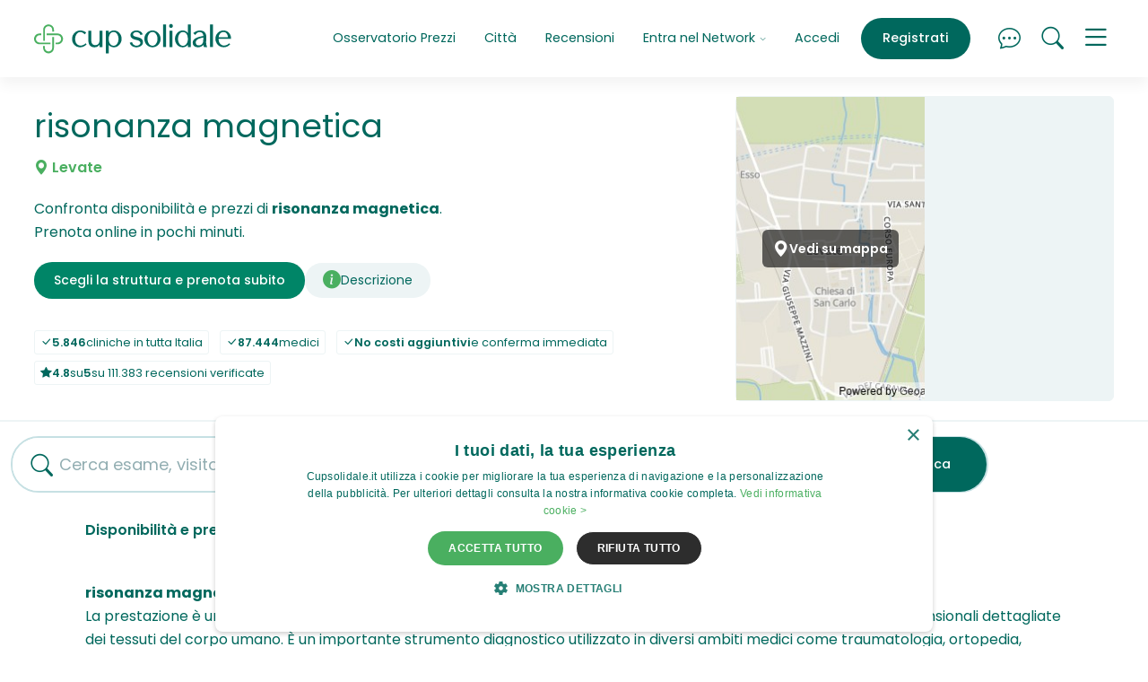

--- FILE ---
content_type: text/html; charset=UTF-8
request_url: https://www.cupsolidale.it/c/levate-bergamo/risonanza-magnetica/
body_size: 14912
content:
<!doctype html>
<html lang="it">
  <head>
    <meta charset="utf-8">
<meta http-equiv="X-UA-Compatible" content="IE=edge">

<meta name="viewport" content="width=device-width, initial-scale=1, shrink-to-fit=no">

  
    <script>
      if (navigator && navigator.serviceWorker) {

        const sw_path = "/service_worker_cupsolidale.js";
        const sw_scope = "/";

        // Register the worker
        navigator.serviceWorker.register(sw_path, {scope: sw_scope});

        // Cleanup old cache on page load
        if (navigator.serviceWorker.controller) {
          window.addEventListener('load', function () {
            navigator.serviceWorker.controller.postMessage('cleanUp');
          });
        }
      
      }
    </script>
  


<link rel="preconnect" href="https://cdn01.cupsolidale.it/" crossorigin>
<link rel="preconnect" href="https://sstm.cupsolidale.it" crossorigin>

<link rel="preload" href="https://cdn01.cupsolidale.it/cupsolidale/assets/v202601091800/fonts/poppins-regular-webfont.woff2" as="font" type="font/woff2" crossorigin>
<link rel="preload" href="https://cdn01.cupsolidale.it/cupsolidale/assets/v202601091800/fonts/poppins-medium-webfont.woff2" as="font" type="font/woff2" crossorigin>
<link rel="preload" href="https://cdn01.cupsolidale.it/cupsolidale/assets/v202601091800/fonts/poppins-semibold-webfont.woff2" as="font" type="font/woff2" crossorigin>
<link rel="preload" href="https://cdn01.cupsolidale.it/cupsolidale/assets/v202601091800/fonts/poppins-bold-webfont.woff2" as="font" type="font/woff2" crossorigin>
<link rel="preload" href="https://cdn01.cupsolidale.it/cupsolidale/assets/fonts/cupsolidaleicons.00004.woff2" as="font" type="font/woff2" crossorigin>
<link rel="preload" href="https://cdn01.cupsolidale.it/cupsolidale/assets/fonts/cupsolidaleicons.00004.woff" as="font" type="font/woff" crossorigin>



<link rel="canonical" href="https://www.cupsolidale.it/c/levate-bergamo/risonanza-magnetica/"/>


    

    <link media="screen" rel="stylesheet" href="https://cdn01.cupsolidale.it/cupsolidale/assets/v202601091800/css/critical.css">
    <link rel="preload" href="https://cdn01.cupsolidale.it/cupsolidale/assets/v202601091800/css/uncritical.css" as="style" onload="this.onload=null;this.rel='stylesheet'">
    <noscript><link rel="stylesheet" href="https://cdn01.cupsolidale.it/cupsolidale/assets/v202601091800/css/uncritical.css"></noscript>
    


    
    <title>risonanza magnetica a Levate Costi e Prenotazioni</title>
<meta name="description" content="Confronta Costi e Disponibilità per risonanza magnetica nelle strutture private di Levate. Compara e prenota ora su CupSolidale.it: miglior sito di prenotazioni sanitarie in Italia">



<meta name="theme-color" content="#ffffff">

<meta property="og:title" content="risonanza magnetica a Levate Costi e Prenotazioni" />
<meta property="og:type" content="article" />
<meta property="og:url" content="https://www.cupsolidale.it/c/levate-bergamo/risonanza-magnetica/" />
<meta property="og:site_name" content="www.cupsolidale.it" />


<meta property="og:image" content=""/>
<meta property="og:description" content="Confronta Costi e Disponibilità per risonanza magnetica nelle strutture private di Levate. Compara e prenota ora su CupSolidale.it: miglior sito di prenotazioni sanitarie in Italia. Cup Solidale.">



<meta name="twitter:widgets:csp" content="on">
<meta name="twitter:card" content="summary"/>
<meta name="twitter:site" content="https://twitter.com/Cupsolidale.it"/>
<meta name="twitter:domain" content="www.cupsolidale.it"/>
<meta name="twitter:title" content="risonanza magnetica a Levate Costi e Prenotazioni"/>
<meta name="twitter:description" content="Confronta Costi e Disponibilità per risonanza magnetica nelle strutture private di Levate. Compara e prenota ora su CupSolidale.it: miglior sito di prenotazioni sanitarie in Italia"/>

<script>
var url_suggest_search = "https:\/\/api2.cupsolidale.it\/v2\/search\/suggest";
var page_type          = 'citydetail';
var page_type_detail   = 'citydetail_what';
var ecomItems          = [];
var is_cupsolidale     = false;
var is_affiliato       = false;
var is_online_what     = false;
var cupsolidale_evento = 'PageView';
var client_ip          = '3.133.120.144';
var selections         = {};
var autocomplete_data  = '';
var important_services = ["Visita Dermatologica","Rx Ortopanoramica Arcate Dentarie (OPT)",  "Visita Medico Sportiva","Ecografia Addome Completo", "Rmn Ginocchio", "Elettrocardiogramma (ECG)", "Visita Oculistica", "Ecografia Muscolo Tendinea", "Visita Ortopedica","Rx Rachide Lombosacrale", "Analisi del Sangue"];
var csfr_token         = '';
var X_CSRF_TOKEN       = "[base64]";
</script>

<!-- APERION Tag Manager Server Side -->

<script defer>(function(w,d,s,l,i){w[l]=w[l]||[];w[l].push({'gtm.start':
new Date().getTime(),event:'gtm.js'});var f=d.getElementsByTagName(s)[0],
j=d.createElement(s),dl=l!='dataLayer'?'&l='+l:'';j.async=true;j.src=
'https://sstm.cupsolidale.it/hvbren.js?id='+i+dl;f.parentNode.insertBefore(j,f);
})(window,document,'script','dataLayer','GTM-NZ6N5RV');</script>

<!-- End APERION Tag Manager Server Side -->
    
<link rel="shortcut icon" href="https://cdn01.cupsolidale.it/cupsolidale/assets/favicons/favicon.ico">
<link rel="icon" type="image/png" sizes="16x16" href="https://cdn01.cupsolidale.it/cupsolidale/assets/favicons/favicon-16x16.png">
<link rel="icon" type="image/png" sizes="32x32" href="https://cdn01.cupsolidale.it/cupsolidale/assets/favicons/favicon-32x32.png">
<link rel="icon" type="image/png" sizes="48x48" href="https://cdn01.cupsolidale.it/cupsolidale/assets/favicons/favicon-48x48.png">
<link rel="manifest" href="https://cdn01.cupsolidale.it/cupsolidale/assets/favicons/manifest.json">
<meta name="mobile-web-app-capable" content="yes">
<meta name="theme-color" content="#edf4f5">
<meta name="application-name" content="CupSolidale">
<link rel="apple-touch-icon" sizes="57x57" href="https://cdn01.cupsolidale.it/cupsolidale/assets/favicons/apple-touch-icon-57x57.png">
<link rel="apple-touch-icon" sizes="60x60" href="https://cdn01.cupsolidale.it/cupsolidale/assets/favicons/apple-touch-icon-60x60.png">
<link rel="apple-touch-icon" sizes="72x72" href="https://cdn01.cupsolidale.it/cupsolidale/assets/favicons/apple-touch-icon-72x72.png">
<link rel="apple-touch-icon" sizes="76x76" href="https://cdn01.cupsolidale.it/cupsolidale/assets/favicons/apple-touch-icon-76x76.png">
<link rel="apple-touch-icon" sizes="114x114" href="https://cdn01.cupsolidale.it/cupsolidale/assets/favicons/apple-touch-icon-114x114.png">
<link rel="apple-touch-icon" sizes="120x120" href="https://cdn01.cupsolidale.it/cupsolidale/assets/favicons/apple-touch-icon-120x120.png">
<link rel="apple-touch-icon" sizes="144x144" href="https://cdn01.cupsolidale.it/cupsolidale/assets/favicons/apple-touch-icon-144x144.png">
<link rel="apple-touch-icon" sizes="152x152" href="https://cdn01.cupsolidale.it/cupsolidale/assets/favicons/apple-touch-icon-152x152.png">
<link rel="apple-touch-icon" sizes="167x167" href="https://cdn01.cupsolidale.it/cupsolidale/assets/favicons/apple-touch-icon-167x167.png">
<link rel="apple-touch-icon" sizes="180x180" href="https://cdn01.cupsolidale.it/cupsolidale/assets/favicons/apple-touch-icon-180x180.png">
<link rel="apple-touch-icon" sizes="1024x1024" href="https://cdn01.cupsolidale.it/cupsolidale/assets/favicons/apple-touch-icon-1024x1024.png">
<meta name="apple-mobile-web-app-capable" content="yes">
<meta name="apple-mobile-web-app-status-bar-style" content="black-translucent">
<meta name="apple-mobile-web-app-title" content="CupSolidale">
<link rel="apple-touch-startup-image" media="(device-width: 320px) and (device-height: 568px) and (-webkit-device-pixel-ratio: 2) and (orientation: portrait)" href="https://cdn01.cupsolidale.it/cupsolidale/assets/favicons/apple-touch-startup-image-640x1136.png">
<link rel="apple-touch-startup-image" media="(device-width: 375px) and (device-height: 667px) and (-webkit-device-pixel-ratio: 2) and (orientation: portrait)" href="https://cdn01.cupsolidale.it/cupsolidale/assets/favicons/apple-touch-startup-image-750x1334.png">
<link rel="apple-touch-startup-image" media="(device-width: 414px) and (device-height: 896px) and (-webkit-device-pixel-ratio: 2) and (orientation: portrait)" href="https://cdn01.cupsolidale.it/cupsolidale/assets/favicons/apple-touch-startup-image-828x1792.png">
<link rel="apple-touch-startup-image" media="(device-width: 375px) and (device-height: 812px) and (-webkit-device-pixel-ratio: 3) and (orientation: portrait)" href="https://cdn01.cupsolidale.it/cupsolidale/assets/favicons/apple-touch-startup-image-1125x2436.png">
<link rel="apple-touch-startup-image" media="(device-width: 414px) and (device-height: 736px) and (-webkit-device-pixel-ratio: 3) and (orientation: portrait)" href="https://cdn01.cupsolidale.it/cupsolidale/assets/favicons/apple-touch-startup-image-1242x2208.png">
<link rel="apple-touch-startup-image" media="(device-width: 414px) and (device-height: 896px) and (-webkit-device-pixel-ratio: 3) and (orientation: portrait)" href="https://cdn01.cupsolidale.it/cupsolidale/assets/favicons/apple-touch-startup-image-1242x2688.png">
<link rel="apple-touch-startup-image" media="(device-width: 768px) and (device-height: 1024px) and (-webkit-device-pixel-ratio: 2) and (orientation: portrait)" href="https://cdn01.cupsolidale.it/cupsolidale/assets/favicons/apple-touch-startup-image-1536x2048.png">
<link rel="apple-touch-startup-image" media="(device-width: 834px) and (device-height: 1112px) and (-webkit-device-pixel-ratio: 2) and (orientation: portrait)" href="https://cdn01.cupsolidale.it/cupsolidale/assets/favicons/apple-touch-startup-image-1668x2224.png">
<link rel="apple-touch-startup-image" media="(device-width: 834px) and (device-height: 1194px) and (-webkit-device-pixel-ratio: 2) and (orientation: portrait)" href="https://cdn01.cupsolidale.it/cupsolidale/assets/favicons/apple-touch-startup-image-1668x2388.png">
<link rel="apple-touch-startup-image" media="(device-width: 1024px) and (device-height: 1366px) and (-webkit-device-pixel-ratio: 2) and (orientation: portrait)" href="https://cdn01.cupsolidale.it/cupsolidale/assets/favicons/apple-touch-startup-image-2048x2732.png">
<link rel="apple-touch-startup-image" media="(device-width: 810px) and (device-height: 1080px) and (-webkit-device-pixel-ratio: 2) and (orientation: portrait)" href="https://cdn01.cupsolidale.it/cupsolidale/assets/favicons/apple-touch-startup-image-1620x2160.png">
<link rel="apple-touch-startup-image" media="(device-width: 320px) and (device-height: 568px) and (-webkit-device-pixel-ratio: 2) and (orientation: landscape)" href="https://cdn01.cupsolidale.it/cupsolidale/assets/favicons/apple-touch-startup-image-1136x640.png">
<link rel="apple-touch-startup-image" media="(device-width: 375px) and (device-height: 667px) and (-webkit-device-pixel-ratio: 2) and (orientation: landscape)" href="https://cdn01.cupsolidale.it/cupsolidale/assets/favicons/apple-touch-startup-image-1334x750.png">
<link rel="apple-touch-startup-image" media="(device-width: 414px) and (device-height: 896px) and (-webkit-device-pixel-ratio: 2) and (orientation: landscape)" href="https://cdn01.cupsolidale.it/cupsolidale/assets/favicons/apple-touch-startup-image-1792x828.png">
<link rel="apple-touch-startup-image" media="(device-width: 375px) and (device-height: 812px) and (-webkit-device-pixel-ratio: 3) and (orientation: landscape)" href="https://cdn01.cupsolidale.it/cupsolidale/assets/favicons/apple-touch-startup-image-2436x1125.png">
<link rel="apple-touch-startup-image" media="(device-width: 414px) and (device-height: 736px) and (-webkit-device-pixel-ratio: 3) and (orientation: landscape)" href="https://cdn01.cupsolidale.it/cupsolidale/assets/favicons/apple-touch-startup-image-2208x1242.png">
<link rel="apple-touch-startup-image" media="(device-width: 414px) and (device-height: 896px) and (-webkit-device-pixel-ratio: 3) and (orientation: landscape)" href="https://cdn01.cupsolidale.it/cupsolidale/assets/favicons/apple-touch-startup-image-2688x1242.png">
<link rel="apple-touch-startup-image" media="(device-width: 768px) and (device-height: 1024px) and (-webkit-device-pixel-ratio: 2) and (orientation: landscape)" href="https://cdn01.cupsolidale.it/cupsolidale/assets/favicons/apple-touch-startup-image-2048x1536.png">
<link rel="apple-touch-startup-image" media="(device-width: 834px) and (device-height: 1112px) and (-webkit-device-pixel-ratio: 2) and (orientation: landscape)" href="https://cdn01.cupsolidale.it/cupsolidale/assets/favicons/apple-touch-startup-image-2224x1668.png">
<link rel="apple-touch-startup-image" media="(device-width: 834px) and (device-height: 1194px) and (-webkit-device-pixel-ratio: 2) and (orientation: landscape)" href="https://cdn01.cupsolidale.it/cupsolidale/assets/favicons/apple-touch-startup-image-2388x1668.png">
<link rel="apple-touch-startup-image" media="(device-width: 1024px) and (device-height: 1366px) and (-webkit-device-pixel-ratio: 2) and (orientation: landscape)" href="https://cdn01.cupsolidale.it/cupsolidale/assets/favicons/apple-touch-startup-image-2732x2048.png">
<link rel="apple-touch-startup-image" media="(device-width: 810px) and (device-height: 1080px) and (-webkit-device-pixel-ratio: 2) and (orientation: landscape)" href="https://cdn01.cupsolidale.it/cupsolidale/assets/favicons/apple-touch-startup-image-2160x1620.png">
<link rel="icon" type="image/png" sizes="228x228" href="https://cdn01.cupsolidale.it/cupsolidale/assets/favicons/coast-228x228.png">
<meta name="msapplication-TileColor" content="#edf4f5">
<meta name="msapplication-TileImage" content="https://cdn01.cupsolidale.it/cupsolidale/assets/favicons/mstile-144x144.png">
<meta name="msapplication-config" content="https://cdn01.cupsolidale.it/cupsolidale/assets/favicons/browserconfig.xml">
<link rel="yandex-tableau-widget" href="https://cdn01.cupsolidale.it/cupsolidale/assets/favicons/yandex-browser-manifest.json">

    
  <link rel="preload" as="image" href="/maps/?lat=45.62522363&lng=9.62447164&marker=0&style=klokantech-basic&w=800&h=340&z=14" fetchpriority="high">

    <meta name="robots" content="index, follow, max-snippet:-1, max-image-preview:large, max-video-preview:-1" />
    <meta name="purpose" content="Medical Booking Marketplace" />
    <meta name="topic" content="Sanità Privata, Prenotazioni Mediche, Esami Diagnostici, Visite Specialistiche" />

    <meta name="coverage" content="Italy" />
    <meta name="target_country" content="IT" />
    <meta name="geo.region" content="IT" />
  </head>
  <body>
          <input type="hidden" id="searchedValue" value="&quot;risonanza-magnetica&quot;" />
    
          <input type="hidden" id="searchedValueIds" value="" />
    
    <input type="hidden" id="lat" value="">
    <input type="hidden" id="lng" value="">
    
    






<div class="main-nav-container  navbar-white-bg-color navbar-shadow" style="position: sticky !important;">

  <div id="collapsedMainMenu">
    <div class="container">
      <div class="row">
        <div class="col-md-7">

                      <ul class="list-inline btn-wrapper btn-wrapper-w d-lg-none text-center text-sm-start">
              <li class="list-inline-item"><a href="#" class="btn btn-outline-bluegreen openSignin">Accedi</a></li>
              <li class="list-inline-item"><a href="#" class="btn btn-default openSignup ">Registrati</a></li>
            </ul>
          
          <ul class="list-unstyled">

            
            
            <li class=" d-xl-none"><a class="menuLink" href="/prezzi.html">Osservatorio Prezzi</a></li>
            <li class="d-xl-none"><a class="menuLink" href="/a/cities">Città</a></li>
            <li class="mb-5 d-xl-none"><a class="menuLink" href="/recensioni-cupsolidale-opinioni.html" >Recensioni</a></li>

            <li><a class="menuLink" href="/chi-siamo.html">Chi siamo</a></li>
            <li><a class="menuLink" href="/chisiamo-come-funziona.html">Come funziona CupPrivato</a></li>
            
            <li><a class="menuLink" href="/salute-benessere-news.html">Salute & Benessere News</a></li>
            <li><a class="menuLink" href="/chi-siamo.html#d55af4df7066d">Contenuti e Comitato Editoriale</a></li>
            <li><a class="menuLink mt-5" href="/entra-nel-network.html#struttura">Sei una Clinica / Professionista della Salute?</a></li>
            <li><a class="menuLink" href="/entra-nel-network.html#farmacia">Sei una farmacia?</a></li>
            <li><a class="menuLink open-contactForm" href="#">Contattaci</a></li>
            <li class="mt-5"><a class="menuLink openSigninAffiliati" href="#">Login affiliati</a></li>
            <li><a class="menuLink" href="https://app.cupsolidale.it/user/login" target="_blank">Login Dashboard</a></li>
          </ul>
        </div>
        <div class="col-md-5 text-md-end">
          <p>Hai bisogno di aiuto per prenotare un esame o una visita?<br>
          <a href="tel:+39028003532" class="btn btn-outline-bluegreen">Prenotazioni &nbsp;<i class="cup cup-telephone"></i> 02 800 3532</a><br><small>Lunedi-Venerdi 9:00-18:00</small></p>

          <p>Sei una clinica o una farmacia e hai bisogno di supporto?<br>
          <a href="tel:+390550982184" class="btn btn-outline-bluegreen">Assistenza Strutture &nbsp;<i class="cup cup-telephone"></i> 055 098 2184</a><br><small>Lunedi-Venerdi 8:00-18:00</small></p>
        </div>
      </div>

    </div>
  </div>

  <div class="container">
    <div class="main-nav-wrapper">
      <div class="main-nav">

        
          <div class="brand">
            <a href="/"><img src="https://cdn01.cupsolidale.it/cupsolidale/assets/images/logo_color.svg" alt="Cup Solidale Prenotazione Prestazioni Medico Sanitarie Private" width="228px" height="34px" id="brand-img"></a>
          </div>

          <div class="menu">
            <ul class="nav justify-content-end">

              

              
              <li class="nav-item d-none d-xl-block">
                <a class="nav-link" aria-current="page" href="/prezzi.html">Osservatorio Prezzi</a>
              </li>

              <li class="nav-item d-none d-xl-block">
                <a class="nav-link" aria-current="page" href="/a/cities">Città</a>
              </li>

              <li class="nav-item d-none d-xl-block">
                <a class="nav-link" aria-current="page" href="/recensioni-cupsolidale-opinioni.html" >Recensioni</a>
              </li>

              <li class="nav-item dropdown d-none d-xl-block">
                <a class="nav-link dropdown-toggle" href="#" role="button" id="dropdownMenuLink" data-bs-toggle="dropdown" aria-expanded="false">
                Entra nel Network <i class="cup cup-chevron-down"></i>
                </a>
                <ul class="dropdown-menu" aria-labelledby="dropdownMenuLink">
                  <li><a class="dropdown-item" href="/entra-nel-network.html">Presentazione Network</a></li>
                  <li><a class="dropdown-item" href="/entra-nel-network.html#struttura">Sei una Clinica / Professionista della Salute?</a></li>
                  <li><a class="dropdown-item" href="/entra-nel-network.html#farmacia">Sei una farmacia?</a></li>
                </ul>
              </li>

                              <li class="nav-item border-xl-left d-none d-lg-block">
                  <a class="nav-link openSignin" href="#">Accedi</a>
                </li>
                <li class="nav-item d-none d-lg-block ms-lg-2">
                  <a class="nav-link openSignup btn btn-petrol" aria-current="page" href="#">Registrati</a>
                </li>
              
              <li class="nav-item ms-2 ms-lg-4">
                <a id="chatFrame" class="nav-link nav-link-icon" href="#"><i class="cup cup-chat-dots"></i></a>
              </li>

              <li class="nav-item ms-2 ms-lg-2">
                <a class="nav-link nav-link-icon" href="#"><i data-bs-toggle="offcanvas" data-bs-target="#offcanvasSearch" aria-controls="offcanvasSearch" class="cup cup-search "></i></a>
              </li>

              <li class="nav-item ms-2 ms-lg-2">
                <a class="nav-link nav-link-icon ham" data-bs-toggle="collapse" href="#op" role="button" aria-expanded="false" aria-controls="collapseMainMenu" data-bs-target=".collapse-main-menu">
                  <i class="cup cup-menu menuIcon"></i>
                  <i class="cup cup-x xIcon"></i>
                </a>
              </li>

            </ul>
          </div>

        
      </div>
    </div>
  </div>

</div>

    
<div class="c-hero-base c-hero-base--new">
  
  <div class="c-hero-base__content">

    <div class="w-100">
              
        <h1>
          risonanza magnetica 
          <span class="c-hero-base__post-heading"><i class="cup cup-geo-alt-fill"></i> Levate</span>
        </h1>
      
      <div class="c-hero-base__infobox">
        Confronta disponibilità e prezzi di <strong>risonanza magnetica</strong>.<br>Prenota online in pochi minuti.
      </div>

      <nav class="c-nav-sede">
        <a href="#anchor-1" class="btn btn-bluegreen scroll-animation d-none d-md-block">Scegli la struttura e prenota subito</a>

                  <a href="#" data-bs-toggle="modal" data-bs-target="#whereDescModal"><i class="cup cup-info-circle-fill"></i> <span class="_text-truncate">Descrizione</span></a>
        
        
        

              </nav>

      <div class="c-hero-base__stats">
        <ul class="list-inline mb-0">
          <li class="list-inline-item"><span class="badge"><span class="cup cup-check-lg"></span><strong>5.846</strong> cliniche in tutta Italia</span></li>
          <li class="list-inline-item"><span class="badge"><span class="cup cup-check-lg"></span> <strong>87.444</strong> medici</span></li>
          <li class="list-inline-item"><span class="badge"><span class="cup cup-check-lg"></span><strong>No costi aggiuntivi</strong> e conferma immediata</span></li>
          <li class="list-inline-item"><span class="badge"><span class="cup cup-star-fill"></span> <strong>4.8</strong> su <strong>5</strong> su 111.383 recensioni verificate</span></li>
        </ul>
      </div>

      

    </div>
  
  </div>

      <div class="c-hero-base__media">
      <div class="c-hero-base__map c-hero-base__map--xl js-lightbox-iframe">
        
        
<button type="button" class="btn btn-link btn-simple-link" data-bs-toggle="modal" data-bs-target="#whereMapModal">
  <img 
    class="c-hero-base__map-image"
    src="/maps/?lat=45.62522363&lng=9.62447164&marker=0&style=klokantech-basic&w=800&h=340&z=14" 
    alt="Mappa" 
    width="600" 
    height="400"
    fetchpriority="high"
    loading="eager"
    decoding="async"
  >
      <span class="c-hero-base__a_icon c-hero-base__a_icon--centered">
      <span class="cup cup-geo-alt-fill" aria-hidden="true"></span> 
      <span class="_u-visually-hidden">Vedi su mappa</span>
    </span>
  </button>
      </div>
    </div>
  
</div>

<div id="anchor-1" class="engine-container">

  <div class="search-container d-none d-lg-block">
    <form id="city-search" class="search2" action="/search/list" accept-charset="UTF-8" method="get" autocomplete="off">
      <input type="hidden" id="query" name="search[what]" value="">
      <input type="hidden" class="form-control loc" value="Levate" required id="place">
      <input type="hidden" id="url" value="levate-bergamo" required >
      <input type="hidden" id="lat" name="search[lat]" value="45.625223630">
      <input type="hidden" id="lng" name="search[lng]" value="9.624471640">
      <input type="hidden" id="searchedValue" value="&quot;risonanza-magnetica&quot;" />
      <input type="hidden" id="searchedValueIds" value="" />

      <div class="search-bar">
        <div class="d-flex align-items-center">
          <div class="flex-grow-1 pe-3">
            <div class="form-control-border-bottom">
              <i class="cup cup-search"></i>
              <input type="text" name="where" id="queryText" value="" class="form-control q" placeholder="Cerca esame, visita, specialista" autocomplete="off" data-dataLayer-event="ricerca_interna">
            </div>
          </div>
          <div>
            <button id="citySearch" type="submit" name="button" class="btn btn-outline-coolgrey btn-md js-btn"><span>Cerca</span><i class="cup cup-arrow-right-short"></i></button>
          </div>
        </div>
      </div>
      
    </form>
  </div>

  

  <div class="results-container">
    <div id="_listing">
      <div class="slots">
        <input type="hidden" id="pageCount" value="" />
                 <h4 class="slots-heading">Disponibilità e prezzi in tempo reale</h4>
          <div id="slotContainer">
            
<script type="application/javascript">
  if (window.slotAddressPoints === undefined) window.slotAddressPoints = [];
  site_version = 'cupsolidale';
  async function loadNativeSlots(){
  try{
       var api_domain = "api2.cupsolidale.it"; 
       var json = await fetch('https://'+api_domain+'/v2/cupads/native/'+site_version+document.location.pathname);
        json    = await json.json();
        if(json && json.success && json.ads && json.ads[0]){
            for(var i=0; i<json.ads.length; i++){
                var position = json.ads[i].position ;
                var rightslot =document.getElementById('slot-'+position);
                if(rightslot && !document.getElementById('native-'+position))
                  rightslot.insertAdjacentHTML('beforebegin','<div id="native-'+position+'">'+json.ads[i].html+'</div>');
              
            }
        }  
     } catch (error) {
      console.error(error);
      // expected output: ReferenceError: nonExistentFunction is not defined
      // Note - error messages will vary depending on browser
    }
  }
</script>

<script type="application/javascript">
  loadNativeSlots();

</script>

          </div>
          <p></p>

              </div>
    </div>

          <div class="slots">

                  <div class="mt-5">
            <b>risonanza magnetica</b><br>
            La prestazione è un esame medico che utilizza campi magnetici e onde a radiofrequenza per ottenere immagini tridimensionali dettagliate dei tessuti del corpo umano. È un importante strumento diagnostico utilizzato in diversi ambiti medici come traumatologia, ortopedia, cardiologia, gastroenterologia e oncologia.. 
            Che si tratti di un controllo di routine o di un sintomo che ti preoccupa, a Levate  puoi avere accesso a specialisti altamente qualificati, tempi di attesa ridotti e strutture all'avanguardia. 
            Con Cup Solidale puoi cercare risonanza magnetica a Levate , confrontare le offerte per prezzo, distanza dal luogo di tuo interesse o prima disponibilità, e prenotare con conferma immediata. 
            Tutti i dati sono aggiornati in tempo reale e la prenotazione è senza costi aggiuntivi. Trova il centro più adatto a te a Levate e prenota ora.
            <p class="secondary-text mt-4 text-sm">Contenuti approvati dal Comitato Editoriale. Data ultimo aggiornamento: 2025-09-18</p>
          </div>
        
        <div class="accordion" id="accordionFaq">

          <p class="mb-3"><strong>FAQ</strong></p>

          <div class="accordion-item">
            <h3 class="accordion-header" id="accordion-heading-0">
              <button class="accordion-button collapsed" type="button" data-bs-toggle="collapse" data-bs-target="#accordion-el-0" aria-expanded="false" aria-controls="accordion-el-0">Dove posso prenotare risonanza magnetica a Levate vicino a me?</button>
            </h3>
            <div id="accordion-el-0" class="accordion-collapse collapse" aria-labelledby="accordion-heading-0" data-bs-parent="#accordionFaq">
              <div class="accordion-body">Su Cup Solidale puoi prenotare risonanza magnetica a Levate e nelle immediate vicinanze in modo semplice e veloce. Il nostro sistema ti permette di confrontare le offerte dei migliori centri diagnostici privati della zona, scegliendo la struttura più vicina a te, con disponibilità in tempo reale per trovare l'appuntamento che meglio si adatta alle tue esigenze di luogo, data e budget.</div>
            </div>
          </div>
          
          <div class="accordion-item">
            <h3 class="accordion-header" id="accordion-heading-1">
              <button class="accordion-button collapsed" type="button" data-bs-toggle="collapse" data-bs-target="#accordion-el-1" aria-expanded="false" aria-controls="accordion-el-1">Quanto costa risonanza magnetica a Levate?</button>
            </h3>
            <div id="accordion-el-1" class="accordion-collapse collapse" aria-labelledby="accordion-heading-1" data-bs-parent="#accordionFaq">
              <div class="accordion-body">Il prezzo per risonanza magnetica a Levate varia da un minimo di € fino a €, a seconda del centro diagnostico scelto e dei servizi inclusi. Prenotando privatamente attraverso Cup Solidale puoi confrontare i costi di tutte le strutture disponibili e scegliere l'opzione più economica o il miglior rapporto qualità-prezzo per le tue necessità.</div>
            </div>
          </div>
          
          <div class="accordion-item">
            <h3 class="accordion-header" id="accordion-heading-2">
              <button class="accordion-button collapsed" type="button" data-bs-toggle="collapse" data-bs-target="#accordion-el-2" aria-expanded="false" aria-controls="accordion-el-2">Quanto bisogna aspettare per risonanza magnetica a Levate?</button>
            </h3>
            <div id="accordion-el-2" class="accordion-collapse collapse" aria-labelledby="accordion-heading-2" data-bs-parent="#accordionFaq">
              <div class="accordion-body">Nella sanità privata le liste d'attesa per risonanza magnetica a Levate sono estremamente ridotte. Grazie alla nostra piattaforma puoi verificare la disponibilità immediata presso i centri diagnostici convenzionati: solitamente è possibile trovare appuntamenti anche per il giorno stesso o quello successivo, ideale quando hai bisogno di un esame urgente senza lunghe attese.</div>
            </div>
          </div>
          
          <div class="accordion-item">
            <h3 class="accordion-header" id="accordion-heading-3">
              <button class="accordion-button collapsed" type="button" data-bs-toggle="collapse" data-bs-target="#accordion-el-3" aria-expanded="false" aria-controls="accordion-el-3">Come posso prenotare risonanza magnetica a Levate privatamente?</button>
            </h3>
            <div id="accordion-el-3" class="accordion-collapse collapse" aria-labelledby="accordion-heading-3" data-bs-parent="#accordionFaq">
              <div class="accordion-body">Prenotare risonanza magnetica a Levate a pagamento è semplicissimo con Cup Solidale. Basta selezionare la prestazione desiderata, scegliere la struttura privata più vicina a te tra quelle disponibili, verificare le date e gli orari disponibili e completare la prenotazione online. Riceverai immediatamente la conferma dell'appuntamento con tutti i dettagli necessari per presentarti il giorno dell'esame.</div>
            </div>
          </div>
          
          <div class="accordion-item">
            <h3 class="accordion-header" id="accordion-heading-4">
              <button class="accordion-button collapsed" type="button" data-bs-toggle="collapse" data-bs-target="#accordion-el-4" aria-expanded="false" aria-controls="accordion-el-4">Quali sono i migliori centri per risonanza magnetica a Levate?</button>
            </h3>
            <div id="accordion-el-4" class="accordion-collapse collapse" aria-labelledby="accordion-heading-4" data-bs-parent="#accordionFaq">
              <div class="accordion-body">Su Cup Solidale puoi trovare i centri di eccellenza e le strutture diagnostiche private i più votati a Levate per risonanza magnetica. Ogni centro presente sulla nostra piattaforma è accuratamente selezionato e puoi consultare le recensioni degli altri pazienti per scegliere la migliore soluzione in base alla tua posizione, al budget e alle tue preferenze personali.</div>
            </div>
          </div>
          
          <div class="accordion-item">
            <h3 class="accordion-header" id="accordion-heading-5">
              <button class="accordion-button collapsed" type="button" data-bs-toggle="collapse" data-bs-target="#accordion-el-5" aria-expanded="false" aria-controls="accordion-el-5">Posso prenotare risonanza magnetica a Levate per oggi o domani?</button>
            </h3>
            <div id="accordion-el-5" class="accordion-collapse collapse" aria-labelledby="accordion-heading-5" data-bs-parent="#accordionFaq">
              <div class="accordion-body">Sì, attraverso Cup Solidale puoi prenotare risonanza magnetica a Levate con disponibilità immediata, anche per il giorno stesso. Se hai bisogno di un esame urgente o un appuntamento adesso, la nostra piattaforma ti mostra in tempo reale tutte le strutture private con slot disponibili a breve termine, permettendoti di risolvere velocemente le tue necessità diagnostiche senza code o lunghe attese.</div>
            </div>
          </div>
          
          <div class="accordion-item">
            <h3 class="accordion-header" id="accordion-heading-6">
              <button class="accordion-button collapsed" type="button" data-bs-toggle="collapse" data-bs-target="#accordion-el-6" aria-expanded="false" aria-controls="accordion-el-6">Cosa include il costo di risonanza magnetica a Levate?</button>
            </h3>
            <div id="accordion-el-6" class="accordion-collapse collapse " aria-labelledby="accordion-heading-6" data-bs-parent="#accordionFaq">
              <div class="accordion-body">Il costo di risonanza magnetica a Levate presso i centri privati convenzionati con Cup Solidale include generalmente l'esecuzione completa della prestazione diagnostica e la relativa documentazione medica. I prezzi visualizzati sono trasparenti e definitivi, senza costi nascosti. Per alcune strutture potrebbero essere disponibili pacchetti che includono prestazioni aggiuntive o servizi complementari.</div>
            </div>
          </div>
          
          <div class="accordion-item">
            <h3 class="accordion-header" id="accordion-heading-7">
              <button class="accordion-button collapsed" type="button" data-bs-toggle="collapse" data-bs-target="#accordion-el-7" aria-expanded="false" aria-controls="accordion-el-7">Quali sono i vantaggi di prenotare risonanza magnetica a Levate privatamente?</button>
            </h3>
            <div id="accordion-el-7" class="accordion-collapse collapse " aria-labelledby="accordion-heading-7" data-bs-parent="#accordionFaq">
              <div class="accordion-body">Prenotare risonanza magnetica a Levate nella sanità privata attraverso Cup Solidale ti offre numerosi vantaggi: tempi di attesa praticamente nulli, possibilità di scegliere data e orario più comodi, accesso ai migliori centri diagnostici della zona, prezzi competitivi spesso paragonabili al ticket SSN, e la comodità di prenotare online in pochi click. Inoltre, hai la garanzia di una prestazione completa eseguita con strumentazioni moderne e personale qualificato.</div>
            </div>
          </div>
        </div>

        <div class="secondary-text" style="padding-bottom: 10px;">
          Scegli dove fare risonanza magnetica a Levate e prenota online in pochi click. Confronta i prezzi più bassi e trova il centro diagnostico privato più vicino a te per <a href="/c/levate-bergamo/ecografia/">Ecografie Levate</a>.<br>
          Con Cup Solidale prenoti risonanza magnetica a Levate in modo semplice e veloce: costo risonanza magnetica Levate, prenotazione online risonanza magnetica Levate, quanto costa risonanza magnetica a Levate, risonanza magneticaa pagamento Levate, risonanza magnetica urgente Levate, risonanza magnetica privata vicino a me, risonanza magnetica Levate senza attese, centri di eccellenza per risonanza magnetica a Levate, i migliori centri diagnostici privati Levate, risonanza magnetica privatamente a prezzi economici, miglior prezzo risonanza magnetica Levate, appuntamento adesso per risonanza magnetica, disponibilità immediata nelle vicinanze.<br>
          Prenotazione con disponibilità in tempo reale nella sanità privata.Levate: sanità privata senza code o lunghe attese, con prezzi trasparenti e competitivi, spesso paragonabili al ticket del servizio pubblico. Trova il centro più votato vicino a te e prenota la tua prestazione diagnostica completa.      
        </div>
      </div>

      </div>

</div>


  <div class="modal fade" id="whereDescModal" tabindex="-1" aria-labelledby="whereDescModalLabel" aria-hidden="true">
    <div class="modal-dialog modal-lg modal-fullscreen-lg-down">
      <div class="modal-content">
        <div class="modal-header modal-header-logo">
          <div class="modal-title" id="whereDescModalLabel">
            risonanza magnetica Levate
          </div>
          <button type="button" class="btn-close" data-bs-dismiss="modal" aria-label="Close"></button>
        </div>
        <div class="modal-body text-petrol pt-5 pb-5">
          La risonanza magnetica o RMN è un esame diagnostico che fornisce immagini dettagliate del corpo umano utilizzando soltanto campi magnetici e onde a radiofrequenze non pericolose. La risonanza magnetica o RMN fornisce immagini tridimensionali dettagliate dei tessuti molli e dei tessuti duri rendolo un test importantissimo in numerosi campi della medicina:  traumatologia, ortpedia, cardiologia, gastroenterologia e l'oncologia.
          <p class="secondary-text mt-4 text-sm">Contenuti approvati dal Comitato Editoriale. Data ultimo aggiornamento: 2025-09-18</p>
        </div>
      </div>
    </div>
  </div>


<div class="modal fade" id="prepModal" tabindex="-1" aria-labelledby="prepModalLabel" aria-hidden="true">
  <div class="modal-dialog modal-lg modal-fullscreen-lg-down">
    <div class="modal-content">
      <div class="modal-header modal-header-logo">
        <div class="modal-title" id="prepModalLabel">
          Preparazione risonanza magnetica Levate
        </div>
        <button type="button" class="btn-close" data-bs-dismiss="modal" aria-label="Close"></button>
      </div>
      <div class="modal-body text-petrol pt-5 pb-5">
        
      </div>
    </div>
  </div>
</div>


<div class="modal fade" id="costoModal" tabindex="-1" aria-labelledby="costoModalLabel" aria-hidden="true">
  <div class="modal-dialog modal-lg modal-fullscreen-lg-down">
    <div class="modal-content">
      <div class="modal-header modal-header-logo">
        <div class="modal-title" id="costoModalLabel">
          risonanza magnetica Levate: quanto costa?
        </div>
        <button type="button" class="btn-close" data-bs-dismiss="modal" aria-label="Close"></button>
      </div>
      <div class="modal-body text-petrol pt-5 pb-5">
        
        <p>Compara su Cup Solidale i prezzi di  nella tua città: il nostro <a href="/prezzi.html"><srtong style="font-weight: 700">Osservatorio Prezzi</strong></a> oggi registra in Italia un prezzo minimo di € e prezzo massimo di €.</p>
      </div>
    </div>
  </div>
</div>





<script>
  
  // Aggiungi handler per caricare le iframe solo quando i modal vengono aperti
  document.addEventListener('DOMContentLoaded', function() {
    // Modal mappa
    document.getElementById('whereMapModal').addEventListener('show.bs.modal', function (event) {
      var iframe = this.querySelector('iframe');
      var defaultMapUrl = "/embed/map2?lat=45.62522363&lng=9.62447164&zoom=12";
      var mapUrl = defaultMapUrl;
      
      // Prova a ottenere l'URL dall'elemento che ha scatenato il modal
      if (event.relatedTarget && event.relatedTarget.href) {
        try {
          var url = new URL(event.relatedTarget.href);
          // Verifica che sia un URL valido
          if (url.protocol === 'http:' || url.protocol === 'https:') {
            mapUrl = event.relatedTarget.href;
          }
        } catch (e) {
          // Se l'URL non è valido, usa quello di default
          // console.log('URL non valido, uso quello di default');
        }
      }
      
      // Cancella eventuali src precedenti per resettare l'iframe
      iframe.src = 'about:blank';
      
      // Imposta il nuovo src
      setTimeout(function() {
        iframe.src = mapUrl;
      }, 50);
      
      // Invia slotAddressPoints all'iframe quando è pronto (multi markers)
      iframe.addEventListener('load', function() {
        // if (window.slotAddressPoints && iframe.src !== 'about:blank') {
          iframe.contentWindow.postMessage({
            type: 'slotAddressPoints',
            data: window.slotAddressPoints
          }, '*');
        // }
      });
    });
  });
  
</script>

<div class="modal fade" id="whereMapModal" tabindex="-1" aria-labelledby="whereMapModalLabel" aria-hidden="true">
  <div class="modal-dialog modal-lg modal-fullscreen-lg-down modal-full-height">
    <div class="modal-content">
      <div class="modal-header modal-header-logo">
        <div class="modal-title" id="whereMapModalLabel">
                      risonanza magnetica Levate
          
          
        </div>
        <button type="button" class="btn-close" data-bs-dismiss="modal" aria-label="Close"></button>
      </div>
      <div class="modal-body text-petrol pt-4 pb-0 ps-0 pe-0">
        <div class="modal-loader">
          <div class="spinner"></div>
        </div>
        <iframe src="about:blank" width="100%" height="100%" frameborder="0" style="border:0; vertical-align: bottom; border-bottom-left-radius: 0.75rem; border-bottom-right-radius: 0.75rem;" allowfullscreen="" aria-hidden="false" tabindex="0"></iframe>
      </div>
    </div>
  </div>
</div>


    
    <!-- The Modal -->
<div class="modal fade" id="surveyModal" tabindex="-1" aria-labelledby="surveyModalLabel" aria-hidden="true">
  <div class="modal-dialog modal-dialog-centered">
    <div class="modal-content">
      <!-- Modal Header -->
      <div class="modal-header">
        <h5 class="modal-title" id="surveyModalLabel">Hai un’assicurazione o polizza sanitaria?</h5>
      </div>

      <div class="modal-body">
        <select id="surveyResponse" class="form-select">
          <option value="0" disabled selected>Scegli</option>
          <option value="no"">No, non ho un’assicurazione sanitaria</option>
          <option value="sì">Sì, ho un’assicurazione sanitaria</option>
        </select>
      </div>

      <!-- Modal Footer -->
      <div class="modal-footer">
        <button type="button" class="btn btn-primary" id="submitSurvey">Conferma</button>
      </div>
    </div>
  </div>
</div>
    <!-- The Modal -->
<div class="modal fade" id="surveyModalThanx" tabindex="-1" aria-labelledby="surveyModalThanxLabel" aria-hidden="true">
  <div class="modal-dialog modal-dialog-centered">
    <div class="modal-content">
      <!-- Modal Header -->
      <div class="modal-header">
        <h5 class="modal-title" id="surveyModalLabel">Grazie per aver risposto!</h5>
        <button type="button" class="btn-close" data-bs-dismiss="modal" aria-label="Close"></button>
      </div>

      <div class="modal-body">
        <p>Il tuo contributo ci aiuta a comprendere meglio le esigenze di chi, come te,
          utilizza i nostri servizi ogni giorno.</p>
      </div>

      <!-- Modal Footer -->
      <div class="modal-footer">
        <button type="button" class="btn btn-primary" data-bs-dismiss="modal">Chiudi</button>
      </div>
    </div>
  </div>
</div>
    <div class="offcanvas offcanvas-bottom offcanvas-search" tabindex="-1" id="offcanvasSearch" aria-labelledby="offcanvasBottomLabel">
    <div class="offcanvas-header">
        <h5 class="offcanvas-title" id="offcanvasBottomLabel"></h5>
        <button type="button" class="btn-close text-reset" data-bs-dismiss="offcanvas" aria-label="Close"></button>
    </div>
    <div class="offcanvas-body large pb-6">
        <div>
            <div class="container container-page">
                <div class="row">
                    <div class="col-xl-12 text-center">
                        <h2 style="font-size: 3.5rem;line-height: 1.15;">Ricerca</h2>
                        <p class="secondary-text text-lg d-none d-md-block"><span class="d-lg-block">Trova facilmente la prestazione sanitaria di cui hai bisogno. Compara in tempo reale</span> disponibilità e costi di ogni <strong>struttura</strong> o <strong>professionista</strong>, evitando file ed attese.</p>

                        <form action="/search/list" accept-charset="UTF-8" method="get" class="form-ricerca form-search mt-2 mt-md-5" autocomplete="off">
                        
                            
                            <input type="hidden" name="type" value="search" />
                            <input type="hidden" name="searchedValue" value="&quot;risonanza-magnetica&quot;" />
                            <input type="hidden" name="searchedValueIds"  />
                            <div class="search-bar">

                                <div class="mb-3">
                                    <div class="form-control-border-bottom form-control-wrapper" style="max-width: 100%; width: 300px; position: relative;">
                                        <i class="cup cup-geo-alt-fill"></i>
                                        <input type="text" class="form-control loc" value="" name='place'  placeholder="Dove ti trovi" autocomplete="off" />
                                        <i class="cup cup-x clearInput"></i>
                                    </div>
                                </div>

                                <div class="d-flex align-items-center">
                                    <div class="flex-grow-1 d-md-flex">
                                        <div class="flex-grow-1 pe-0 pe-md-3">
                                            <div class="form-control-border-bottom form-control-wrapper">
                                                <i class="cup cup-search"></i>
                                                <input type="text" class="form-control q" name="whatQueryText"   required placeholder="Prestazione, specialista o struttura" id="whatQueryText" autocomplete="off">
                                                
                                                <div id="queryTextResults"></div>
                                                <i class="cup cup-x clearInput clearWhat"></i>
                                            </div>
                                        </div>
                                    </div>
                                    <div class="fixed-box-md">
                                        <button id="search-form" type="submit" name="button" class="btn btn-primary btn-lg" style="min-width: 200px;">Cerca</button>
                                    </div>
                                </div>

                            </div>

                        </form>

                        
                    </div>
                </div>
            </div>
        </div>

    </div>

</div>
    <footer class="">
<div class="section text-center bg-petrol">
  <div class="container">

    <div id="bottom">

      <div class="row">
        <div class="col-xl-7">

          <div class="dropdown mb-5 pin-wrapper">
            <img src="https://cdn01.cupsolidale.it/cupsolidale/assets/images/logo_short.svg" alt="Cup Solidale Prenotazioni Sanitarie Online" width="32px" height="32px" class="brand-icon" loading="lazy">
            <i class="cup cup-pin pin"></i>
            <a >
              La tua posizione (tutte)            </a>
            <!-- <i class="cup cup-chevron-down"></i>
            <ul class="dropdown-menu" aria-labelledby="dropdownMenuButton1">
              <li><a class="dropdown-item" href="#">Action</a></li>
              <li><a class="dropdown-item" href="#">Another action</a></li>
              <li><a class="dropdown-item" href="#">Something else here</a></li>
            </ul>
            -->
          </div>

          <ul class="list-inline list-main">

            <li class="list-inline-item"><a href="/chi-siamo.html">Chi siamo</a></li>
            <li class="list-inline-item"><a href="/chisiamo-come-funziona.html">Come funziona</a></li>
            <li class="list-inline-item"><a href="/chi-siamo.html#d55af4df7066d">Contenuti e Comitato Editoriale</a></li>
          </ul>

          <ul class="list-inline list-main">
            <li class="list-inline-item"><a href="/salute-benessere-news.html">Salute & Benessere News</a></li>
            <li class="list-inline-item"><a href="/prezzi.html">Osservatorio Prezzi</a></li>
            <li class="list-inline-item"><a href="/entra-nel-network.html">Per le strutture</a></li>
            <li class="list-inline-item"><a href="#" class="open-contactForm">Contattaci</a></li>
          </ul>

          <ul class="list-inline list-main">
            <li class="list-inline-item"><a href="/glossario">Tutte le prestazioni</a></li>
            <li class="list-inline-item"><a href="/medici">Tutti i medici</a></li>
            <li class="list-inline-item"><a href="/a/cities">Tutte le città</a></li>
            <li class="list-inline-item"><a href="/glossario/specializzazioni">Tutte le specializzazioni</a></li>
            <li class="list-inline-item"><a href="/partner">I nostri partner</a></li>
          </ul>

        </div>
        <div class="col-xl-5 text-xl-end">

          <ul class="list-inline list-social mb-5">
            <li class="list-inline-item"><a target="_blank" href="https://www.youtube.com/channel/UCAR-hDLzCI7pq8D-ADBmhHA" rel="nofollow"><i class="cup cup-youtube"></i></a></li>
            <li class="list-inline-item"><a target="_blank" href="https://www.instagram.com/cupsolidale.it/" rel="nofollow"><i class="cup cup-instagram"></i></a></li>
            <li class="list-inline-item"><a target="_blank" href="https://www.facebook.com/cupsolidale.it" rel="nofollow"><i class="cup cup-facebook"></i></a></li>
            <li class="list-inline-item"><a target="_blank" href="https://www.linkedin.com/company/cupsolidale.it/" rel="nofollow"><i class="cup cup-linkedin"></i></a></li>
          </ul>

                    <p class="mb-4"><a href="#" class="openSigninAffiliati btn btn-outline-bluegreen btn-lg" rel="nofollow">Login affiliati</a></p>
          
            <div style="margin-bottom: 20px;">
              <div data-widget-target-btn></div>
              <script src="https://reviews.aperion.it/assets/v202411201022/js/widget/widget.min.js" data-company-widget="cupsolidale" defer></script>
            </div>
        </div>
      </div>

      <div class="row">
        <div class="col-xl-6">

          <p class="text-small copy-wrapper">
            &copy; <span class="copy-year">2023</span> Cup Solidale srl. Tutti i diritti riservati. Viale della Giovine Italia 17 - 50122 Firenze
            <br>REA n.FI655789 - P.I. 06780100480 - Capitale sociale 14.924,56 € - PEC cupsolidale@pec.it
            <br>Il consumatore può presentare il reclamo direttamente sul sito <u><a href="https://webgate.ec.europa.eu/odr/main/?event=main.home.show" target="_blank">WebGate Europa</a></u>
          </p>

        </div>
        <div class="col-xl-6 text-xl-end">

          <ul class="list-inline text-small" style="margin-bottom: 0px;">
            <li class="list-inline-item"><a href="/termini-e-condizioni" rel="nofollow">Termini e condizioni del servizio</a></li>
            <li class="list-inline-item"><a href="/informativa-privacy" rel="nofollow">Informativa Privacy</a></li>

          </ul>

          <ul class="list-inline text-small">
            <li class="list-inline-item"><a href="/cookie-policy" id="csconsentlink">Cookie Policy</a></li>
            <li class="list-inline-item"><a href="javascript:void(0)" id="csconsentlink">Aggiorna preferenze Cookies</a></li>
          </ul>

        </div>
      </div>

    </div>

  </div>
</div>

<div class="section text-center bg-petrolblack">
  <div class="container">

    <div id="footer">
      <div class="row">
        <div class="col-md-6">
          <p class="heading"><strong>Le visite specialistiche più richieste</strong></p>
          <ul class="list-unstyled row">
              <li class="list-item col-lg-6"><a href="/prestazione/57d1785d00650/">Visita Otorinolaringoiatra</a></li>
              <li class="list-item col-lg-6"><a href="/prestazione/57d1785cd1f16/">Visita Oculistica</a></li>
              <li class="list-item col-lg-6"><a href="/prestazione/57d1785cd548b/">Tampone Vaginale</a></li>
              <li class="list-item col-lg-6"><a href="/prestazione/57d1785cda0a5/">Visita Ginecologica</a></li>
              <li class="list-item col-lg-6"><a href="/prestazione/57d1785cde077/">Visita Urologica</a></li>
              <li class="list-item col-lg-6"><a href="/prestazione/57d1785cd8443/">Visita Dermatologica</a></li>
              <li class="list-item col-lg-6"><a href="/prestazione/57d1785ce2e61/">Visita Ortopedica</a></li>
              <li class="list-item col-lg-6"><a href="/prestazione/57d1785cd2bcc/">Visita Dermatologica + Mappatura Nei</a></li>
              <li class="list-item col-lg-6"><a href="/prestazione/57d1785d038fa/">Visita Gastroenterologica</a></li>
              <li class="list-item col-lg-6"><a href="/prestazione/57d1785ceed03/">Visita Cardiologica + Elettrocardiogramma</a></li>
              <li class="list-item col-lg-6"><a href="/prestazione/57d1785ccf095/">Visita Proctologica</a></li>
              <li class="list-item col-lg-6"><a href="/prestazione/5b238293dae3d/">Lavaggio Auricolare (Rimozione Tappo Cerume)</a></li>
              <li class="list-item col-lg-6"><a href="/fisioterapia-cosa-cura">Fisioterapia cosa è e cosa cura</a></li>
          </ul>
        </div>
        <div class="col-md-6">
          <p class="heading"><strong>Gli esami diagnostici più richiesti</strong></p>
          <ul class="list-unstyled row">
              <li class="list-item col-lg-6"><a href="/prestazione/57d1785cf2293/">Rx Ortopanoramica Arcate Dentarie (OPT)</a></li>
              <li class="list-item col-lg-6"><a href="/prestazione/57d1785ce703f/">Rx Torace (2 Proiezioni)</a></li>
              <li class="list-item col-lg-6"><a href="/c/milano/57d1785cdb86a/"   >Ecografia Addome Completo Milano</a></li>
              <li class="list-item col-lg-6"><a href="/prestazione/57d1785cdb86a/">Ecografia Addome Completo</a></li>
              <li class="list-item col-lg-6"><a href="/prestazione/57d1785cecdcd/">Elettrocardiogramma (ECG)</a></li>
              <li class="list-item col-lg-6"><a href="/prestazione/57d1785cf3c70/">Ecografia Mammaria Bilaterale</a></li>
              <li class="list-item col-lg-6"><a href="/prestazione/57d1785ce628d/">Ecografia Muscolo Tendinea</a></li>
              <li class="list-item col-lg-6"><a href="/prestazione/57d1785d0575d/">Ecografia Spalla</a></li>
              <li class="list-item col-lg-6"><a href="/prestazione/57d1785ce331b/">Rmn Ginocchio</a></li>
              <li class="list-item col-lg-6"><a href="/prestazione/57d1785ccede1/">Rmn Rachide Lombosacrale</a></li>
              <li class="list-item col-lg-6"><a href="/prestazione/57d1785d06eb4/">Ecocolordoppler Tronchi Sovraortici</a></li>
              <li class="list-item col-lg-6"><a href="/prestazione/57d1785cd447e/">Rx Rachide Lombosacrale</a></li>
              <li class="list-item col-lg-6"><a href="/prestazione/57d1785ceaaed/">Ecografia Tiroidea</a></li>
              <li class="list-item col-lg-6"><a href="/">Cup Privato, Cupprivato.com</a></li>
          </ul>
        </div>
      </div>
    </div>

  </div>
</div>
</footer>

    

<script type="text/javascript">
    window.check = false;


let portal_version = "cupsolidale";
</script>


<script type="text/javascript" src="https://cdn01.cupsolidale.it/cupsolidale/assets/v202601091800/js/index.js" charset="utf-8" defer></script>

    <script type="text/javascript">
      (function(d, t) {
          var v = d.createElement(t), s = d.getElementsByTagName(t)[0];
          v.onload = function() {
            window.voiceflow.chat.load({
              verify: { projectID: '6728b3f1e643c722e19283c0' },
              url: 'https://general-runtime.voiceflow.com',
              versionID: 'production',
              voice: {
                url: "https://runtime-api.voiceflow.com"
              }
            }).then(function() {
              // Nasconde il launcher di default
              window.voiceflow.chat.hide();

              // Aggiunge click handler sul bottone chat nell'header
              var chatFrame = document.getElementById('chatFrame');
              if (chatFrame) {
                chatFrame.addEventListener('click', function(e) {
                  e.preventDefault();
                  window.voiceflow.chat.show();
                  window.voiceflow.chat.open();
                });
              }
            });
          }
          v.src = "https://cdn.voiceflow.com/widget-next/bundle.mjs"; v.type = "text/javascript"; s.parentNode.insertBefore(v, s);
        })(document, 'script');
    </script>

    <style>
.tooltip-what .tooltip-inner{ max-width: 200px; padding: 0.25rem 0.5rem; color: #fff; text-align: center; background-color: #00685d; border-radius: 0.25rem; font-size: 12px; text-align: left; padding: 14px; }
</style>
<script>
var labels = {};
var setLabel = function(el, id, label){
  labels[id] = label;
  el.setAttribute('title',label);
  el.setAttribute('data-bs-custom-class','tooltip-what');
}

var fetchLabel = async function(id) {
  const response = await fetch('/what-label/'+id);
  const label = await response.text();
  return label;
}

var initLabels = async function(){
  var withTitle = document.querySelectorAll('[title]');
   for(var i=0; i<withTitle.length; i++){
     var id ='';
     if(id=withTitle[i].getAttribute('data-id')){
         var label = '';
       if(labels[id]){
         label=labels[id];   
       }else{
         label=await fetchLabel(id);
       }
      setLabel(withTitle[i], id, label);
     }
  } 
  tooltipTrigger();
}

document.addEventListener('DOMContentLoaded', function(event) {
  initLabels();
});

</script>
    
    
    


    
    <style>

    #spinner-new {
        position: fixed;
        top: 0;
        left: 0;
        z-index: 1100;
        width: 100vw;
        height: 100vh;
        color: #ffffff;
    }
    #spinner-new .spinner-border {
        width: 70px;
        height: 70px;
    }
    #spinner-text {
        margin-top: 20px;
        font-size: 35px;
    }
    #spinner-backdrop{
            z-index: 1089;
    }
</style>

<div id="spinner-backdrop" class="modal-backdrop fade show invisible"></div>
<div id="spinner-new" class="d-flex align-items-center justify-content-center flex-column fade show invisible">
    <div class="spinner-border" role="status">
        <span class="visually-hidden">Loading...</span>
    </div>
    <br>
    <div class="text-center">
        <span id="spinner-text"></span>
    </div>
</div>

    <script type="application/ld+json">
      {
        "@context": "https://schema.org",
        "@type": "Organization",
        "@id": "https://www.cupsolidale.it/#organization",
        "url": "https://www.cupsolidale.it",
        "logo": "https://www.cupsolidale.it/cupsolidale/assets/images/logo_color.svg",
        "legalName": "CupSolidale srl",
        "name": "Cup Solidale",
        "alternateName": ["Cupsolidale", "Cup Privato", "Cup Sanitario Privato"],
        "brand": {
          "@type": "Brand",
          "name": "Cup Solidale",
          "alternateName": ["Cupsolidale", "Cup Privato", "Cup Sanitario Privato"]
        },
        "foundingDate": "2017",
        "description": "Cup Solidale è la prima piattaforma in Italia per confrontare e prenotare prestazioni sanitarie private. Nasce per rendere l’accesso alla sanità più semplice, veloce e trasparente. Il nostro punto di forza è il network più ampio e capillare sul territorio: in pochi clic confronti prezzi e disponibilità, trovi la struttura più vicina e prenoti online. Con CupSolidale hai il controllo della tua salute: niente code o telefonate, tempi certi e pagamento sicuro. Il servizio è senza costi aggiuntivi: paghi solo la prestazione scelta, con prezzi chiari e nessuna sorpresa. Migliaia di recensioni reali su Google e Trustpilot confermano affidabilità, semplicità e rapidità.",
        "industry": "Healthcare Technology",
        "knowsAbout": ["digital health", "healthcare management", "medical appointments", "private healthcare", "telemedicine", "health tech solutions"],
        "serviceType": ["Digital Healthcare Platform", "Medical Appointment Booking", "Healthcare Management System"],
        "address": {
          "@type": "PostalAddress",
          "streetAddress": "Viale della Giovine Italia 17",
          "addressLocality": "Firenze",
          "addressRegion": "Toscana",
          "postalCode": "50122",
          "addressCountry": "IT"
        },
        "sameAs": [ 
          "https://www.facebook.com/cupsolidale.it",
          "https://www.linkedin.com/company/cupsolidale.it/",
          "https://www.instagram.com/cupsolidale.it/",
          "https://www.youtube.com/channel/UCAR-hDLzCI7pq8D-ADBmhHA",
          "https://x.com/cup_solidale",
          "https://www.tiktok.com/@cupsolidale.it"
          ],
        "founders": [
          {
            "@type": "Person",
            "@id": "https://www.cupsolidale.it/#leonardo-aloi",
            "jobTitle": "CEO",
            "name": "Leonardo Aloi",
            "birthPlace": "Fiesole, Italy",
            "gender": "male",
            "worksFor": {
              "@id": "https://www.cupsolidale.it/#organization"
            },
            "knowsAbout": ["healthcare", "digital health", "health tech", "medtech","startups"],
            "nationality": "Italian",
            "url": "https://www.linkedin.com/in/leonardo-aloi-2b6b2244/"
          },
          {
            "@type": "Person",
            "@id": "https://www.cupsolidale.it/#andrea-cardelli",
            "jobTitle": "CTO & CDMO",
            "name": "Andrea Cardelli",
            "birthPlace": "Firenze, Italy",
            "gender": "male",
            "worksFor": {
              "@id": "https://www.cupsolidale.it/#organization"
            },
            "knowsAbout": ["technology", "system administration", "programming", "digital marketing", "SEO", "SEM", "startups","medtech"],
            "nationality": "Italian",
            "url": "https://www.linkedin.com/in/andrea-cardelli/"
          }
        ]
      }
    </script>

    
    <script>
      function setCookie(e,t,o){var r="";if(o){var i=new Date;i.setTime(i.getTime()+24*o*60*60*1e3),r="; expires="+i.toUTCString()}document.cookie=e+"="+(t||"")+r+"; path=/; secure; samesite=lax"}function getCookie(e){for(var t=e+"=",o=document.cookie.split(";"),r=0;r<o.length;r++){for(var i=o[r];" "==i.charAt(0);)i=i.substring(1,i.length);if(0==i.indexOf(t))return i.substring(t.length,i.length)}return null}function startTechCookies(){var e=new URLSearchParams(window.location.search),t=e.get("fbclid"),o=e.get("gclid"),r=e.get("apquery"),i=t?"fb."+t:o?"gc."+o:r?"gc."+r:null;(i&&setCookie("apquery",i,7),getCookie("_sesssionerror_"))||setCookie("_sesssionerror_","ap."+Date.now()+"."+Math.floor(1e9+9e9*Math.random()),360)}startTechCookies();
      (new Image).src="https://www.cupsolidale.it/tr/logo.png?d="+btoa(JSON.stringify({company:"cupsolidale",client_id:getCookie("_sesssionerror_"),session_id:getCookie("cupsessid"),url:window.location.href,ref:document.referrer}));
    </script>
    
    
    

  </body>
</html>


--- FILE ---
content_type: text/html; charset=UTF-8
request_url: https://reviews.aperion.it/v2/generalreviews/c:cupsolidale/summary
body_size: 81
content:
{"status":"success","data":{"_id":"","reviewCount":115597,"ratingValue":4.564685069681739,"config":{"widgets":[{"type":"review_badge","status":"active","bg_color":"#ff0000","text_color":"#292929","corner_radius":15}]}},"message":"imported review summary"}

--- FILE ---
content_type: text/html; charset=UTF-8
request_url: https://reviews.aperion.it/v2/generalreviews/c:cupsolidale/list
body_size: 8947
content:
{"status":"success","data":{"data":[{"_id":"cupsolidale:trustedopinions:1516852","id":"cupsolidale:trustedopinions:1516852","language":"","published_at":1767176812,"rating":4,"reviewer_name":"Poroschianu  L.","reviewer_picture_url":"","supplier":"trustedopinions","text":"E stato complicato al ritorno verso casa!Ma del resto sarebbe ideale aprire un centro anche al Oceano!R molto pi\u00f9 vicino.\nStruttura - Bravissimmiiii!!!.\n","title":"","url":"https:\/\/www.trustedopinions.org\/reviews\/cupsolidale"},{"_id":"cupsolidale:trustedopinions:1637561","id":"cupsolidale:trustedopinions:1637561","language":"","published_at":1766733145,"rating":5,"reviewer_name":"Annalisa S.","reviewer_picture_url":"","supplier":"trustedopinions","text":"Gentilezza e professionalit\u00e0 .\n","title":"","url":"https:\/\/www.trustedopinions.org\/reviews\/cupsolidale"},{"_id":"cupsolidale:trustedopinions:1631949","id":"cupsolidale:trustedopinions:1631949","language":"","published_at":1766523835,"rating":5,"reviewer_name":"Iwona  D.","reviewer_picture_url":"","supplier":"trustedopinions","text":"Un servizio perfetto Grazie mille .\n","title":"","url":"https:\/\/www.trustedopinions.org\/reviews\/cupsolidale"},{"_id":"cupsolidale:trustedopinions:1595264","id":"cupsolidale:trustedopinions:1595264","language":"","published_at":1766303058,"rating":5,"reviewer_name":"Laura C.","reviewer_picture_url":"","supplier":"trustedopinions","text":"Sito chiaro , ampia scelta delle strutture .\nStruttura - Mi trovo sempre molto bene all\u2019ospedale Cristo Re.\n","title":"","url":"https:\/\/www.trustedopinions.org\/reviews\/cupsolidale"},{"_id":"cupsolidale:trustedopinions:1616072","id":"cupsolidale:trustedopinions:1616072","language":"","published_at":1766259810,"rating":5,"reviewer_name":"Valentina P.","reviewer_picture_url":"","supplier":"trustedopinions","text":"L\u2019efficienza e la gentilezza del personale .\nStruttura - Gentilissimi, precisi e puntuali.\n","title":"","url":"https:\/\/www.trustedopinions.org\/reviews\/cupsolidale"},{"_id":"cupsolidale:google:Ci9DQUlRQUNvZENodHljRjlvT2t3d1ZrOHRPV1pQY1ZsYU1GQjBSRkZUVEdaYU1FRRAB","id":"cupsolidale:google:Ci9DQUlRQUNvZENodHljRjlvT2t3d1ZrOHRPV1pQY1ZsYU1GQjBSRkZUVEdaYU1FRRAB","language":"","published_at":1765931302,"rating":5,"reviewer_name":"Boyken69","reviewer_picture_url":"https:\/\/lh3.googleusercontent.com\/a-\/ALV-UjWlBEPRcZmD_wTBJAj8GsLF2Cb10nRs4n3inb-ZDQ2SmxHb5hng=s120-c-rp-mo-ba3-br100","supplier":"google","text":"Tanta stima per il dottor #Mirco Preto molto professionale e veramente capace per il suo lavoro, ci sono medici e medici, ma lui \u00e8 un dottore!!! Se hai dei dubbi o vuoi delle risposte per la tua salute, il dottor Mirco fa per te!!!\nGrazie ancora, a presto","title":"","url":"https:\/\/www.google.com\/maps\/reviews\/data=!4m8!14m7!1m6!2m5!1sCi9DQUlRQUNvZENodHljRjlvT2t3d1ZrOHRPV1pQY1ZsYU1GQjBSRkZUVEdaYU1FRRAB!2m1!1s0x0:0x117d3cd7f3eb08d4!3m1!1s2@1:CAIQACodChtycF9oOkwwVk8tOWZPcVlaMFB0RFFTTGZaMEE%7C0dFUZa9XnK1%7C?hl=it"},{"_id":"cupsolidale:trustedopinions:1614810","id":"cupsolidale:trustedopinions:1614810","language":"","published_at":1765636809,"rating":5,"reviewer_name":"Antonino T.","reviewer_picture_url":"","supplier":"trustedopinions","text":"Medico eccellente, ottimo in tutte le sue dimensioni di professionalit\u00e0 e di relazionalit\u00e0. Bravissimo, esaustivo e riaffermo di nuovo \"eccellente\" in tutto. E tutto questo, con cordialit\u00e0 e chiarezza espositiva, illimitate. Lo consiglio vivamente a tutti.\n","title":"","url":"https:\/\/www.trustedopinions.org\/reviews\/cupsolidale"},{"_id":"cupsolidale:google:Ci9DQUlRQUNvZENodHljRjlvT2twUE9Ga3pWMWM1Tlc5cGNqUTVZVEZZYjE5dFJWRRAB","id":"cupsolidale:google:Ci9DQUlRQUNvZENodHljRjlvT2twUE9Ga3pWMWM1Tlc5cGNqUTVZVEZZYjE5dFJWRRAB","language":"","published_at":1764963307,"rating":5,"reviewer_name":"rossi rosso","reviewer_picture_url":"https:\/\/lh3.googleusercontent.com\/a-\/ALV-UjWqddG8Z5to3VGuxqZaUMCD2J0uWmDaOnaVN2l5OJMfIhnJNww=s120-c-rp-mo-br100","supplier":"google","text":"Medici competenti e prezzi competitivi.","title":"","url":"https:\/\/www.google.com\/maps\/reviews\/data=!4m8!14m7!1m6!2m5!1sCi9DQUlRQUNvZENodHljRjlvT2twUE9Ga3pWMWM1Tlc5cGNqUTVZVEZZYjE5dFJWRRAB!2m1!1s0x0:0x117d3cd7f3eb08d4!3m1!1s2@1:CAIQACodChtycF9oOkpPOFkzV1c5NW9pcjQ5YTFYb19tRVE%7C0dBnEfmMQm8%7C?hl=it"},{"_id":"cupsolidale:trustedopinions:1602549","id":"cupsolidale:trustedopinions:1602549","language":"","published_at":1764869128,"rating":4,"reviewer_name":"Rosalia D.","reviewer_picture_url":"","supplier":"trustedopinions","text":"ho trovato in tempi rapidi uno specialista competente ed empatico.\nStruttura - personale gentile e pronto a chiarire dubbi e cercare soluzioni.\n","title":"","url":"https:\/\/www.trustedopinions.org\/reviews\/cupsolidale"},{"_id":"cupsolidale:trustedopinions:1619444","id":"cupsolidale:trustedopinions:1619444","language":"","published_at":1764824515,"rating":5,"reviewer_name":"Marco P.","reviewer_picture_url":"","supplier":"trustedopinions","text":"Un motore di ricerca di prestazione mediche sempre con date ed orari aggiornati, comodissimo.\nStruttura - Struttura grande, velocit\u00e0 dall accettazione, pagamento e visita. Applica tariffe amica.\n","title":"","url":"https:\/\/www.trustedopinions.org\/reviews\/cupsolidale"},{"_id":"cupsolidale:trustedopinions:1614472","id":"cupsolidale:trustedopinions:1614472","language":"","published_at":1764748564,"rating":4.5,"reviewer_name":"Massimo S.","reviewer_picture_url":"","supplier":"trustedopinions","text":"Da migliorare la relazione tra mappa ed elenco.\nStruttura - Receptionist cordiali e gentili. Struttura piccola ma curata. Dottore gentile, cordiale e professionale.\n","title":"","url":"https:\/\/www.trustedopinions.org\/reviews\/cupsolidale"},{"_id":"cupsolidale:trustedopinions:1586861","id":"cupsolidale:trustedopinions:1586861","language":"","published_at":1764712479,"rating":5,"reviewer_name":"Vito F.","reviewer_picture_url":"","supplier":"trustedopinions","text":"Mi sono sentito ben accolto. Struttura molto ben organizzata.\n","title":"","url":"https:\/\/www.trustedopinions.org\/reviews\/cupsolidale"},{"_id":"cupsolidale:trustedopinions:1602367","id":"cupsolidale:trustedopinions:1602367","language":"","published_at":1764587024,"rating":3,"reviewer_name":"Ramona V.","reviewer_picture_url":"","supplier":"trustedopinions","text":"Struttura - Medico Oculista molto maleducato .\n","title":"","url":"https:\/\/www.trustedopinions.org\/reviews\/cupsolidale"},{"_id":"cupsolidale:google:Ci9DQUlRQUNvZENodHljRjlvT21OZlEwdHdSRWN0VmtWUk0xSXRjVlpoZFhKd1JXYxAB","id":"cupsolidale:google:Ci9DQUlRQUNvZENodHljRjlvT21OZlEwdHdSRWN0VmtWUk0xSXRjVlpoZFhKd1JXYxAB","language":"","published_at":1764270390,"rating":5,"reviewer_name":"simona guccini","reviewer_picture_url":"https:\/\/lh3.googleusercontent.com\/a\/ACg8ocLIDq76OUQs6JzOsmq5uchesoKZgzMTFLlF-xwPnIhwNPah=s120-c-rp-mo-ba2-br100","supplier":"google","text":"prenotazione veloce, esame puntuale","title":"","url":"https:\/\/www.google.com\/maps\/reviews\/data=!4m8!14m7!1m6!2m5!1sCi9DQUlRQUNvZENodHljRjlvT21OZlEwdHdSRWN0VmtWUk0xSXRjVlpoZFhKd1JXYxAB!2m1!1s0x0:0x117d3cd7f3eb08d4!3m1!1s2@1:CAIQACodChtycF9oOmNfQ0twREctVkVRM1ItcVZhdXJwRWc%7C0d993qNxstF%7C?hl=it"},{"_id":"cupsolidale:trustedopinions:1592102","id":"cupsolidale:trustedopinions:1592102","language":"","published_at":1764231948,"rating":5,"reviewer_name":"Norella C.","reviewer_picture_url":"","supplier":"trustedopinions","text":"molto veloce .\n","title":"","url":"https:\/\/www.trustedopinions.org\/reviews\/cupsolidale"},{"_id":"cupsolidale:google:Ci9DQUlRQUNvZENodHljRjlvT2pkWFpVNHhVazAxU1UxRFJGazFPRGhWU1dkWFQyYxAB","id":"cupsolidale:google:Ci9DQUlRQUNvZENodHljRjlvT2pkWFpVNHhVazAxU1UxRFJGazFPRGhWU1dkWFQyYxAB","language":"","published_at":1764191090,"rating":5,"reviewer_name":"Pietro Capanna","reviewer_picture_url":"https:\/\/lh3.googleusercontent.com\/a-\/ALV-UjWD4SjllQ3Vx8x8WNT2ssPhwd5A4Z_gVH5Z4Ar-Cfan5G0-Jw0=s120-c-rp-mo-ba3-br100","supplier":"google","text":"\u00c8 stato facilissimo prenotare.","title":"","url":"https:\/\/www.google.com\/maps\/reviews\/data=!4m8!14m7!1m6!2m5!1sCi9DQUlRQUNvZENodHljRjlvT2pkWFpVNHhVazAxU1UxRFJGazFPRGhWU1dkWFQyYxAB!2m1!1s0x0:0x117d3cd7f3eb08d4!3m1!1s2@1:CAIQACodChtycF9oOjdXZU4xUk01SU1DRFk1ODhVSWdXT2c%7C0d8qhmViFPN%7C?hl=it"},{"_id":"cupsolidale:trustedopinions:1593646","id":"cupsolidale:trustedopinions:1593646","language":"","published_at":1764188529,"rating":4,"reviewer_name":"Emanuele C.","reviewer_picture_url":"","supplier":"trustedopinions","text":"Facilit\u00e0 di prenotazione e rispetto degli orari. \r\nUn solo neo. Sono molto distanti dalla strada e chi ha difficolt\u00e0 anche temporanea a camminare \u00e8 un po' dura. .\nStruttura - Avvicinarsi in qualche modo alla strada. .\n","title":"","url":"https:\/\/www.trustedopinions.org\/reviews\/cupsolidale"},{"_id":"cupsolidale:trustedopinions:1546887","id":"cupsolidale:trustedopinions:1546887","language":"","published_at":1763978842,"rating":4,"reviewer_name":"Roberto R.","reviewer_picture_url":"","supplier":"trustedopinions","text":"Struttura - Puntuale.\n","title":"","url":"https:\/\/www.trustedopinions.org\/reviews\/cupsolidale"},{"_id":"cupsolidale:trustedopinions:1570750","id":"cupsolidale:trustedopinions:1570750","language":"","published_at":1763906607,"rating":5,"reviewer_name":"Federica F.","reviewer_picture_url":"","supplier":"trustedopinions","text":"Perch\u00e9 si ha la possibilit\u00e0 di trovare tutte le prestazioni e scegliere dove farla, appuntamenti sempre rispettati!.\nStruttura - Personale meraviglioso e paziente.\n","title":"","url":"https:\/\/www.trustedopinions.org\/reviews\/cupsolidale"},{"_id":"cupsolidale:trustedopinions:1561159","id":"cupsolidale:trustedopinions:1561159","language":"","published_at":1763654938,"rating":5,"reviewer_name":"Silvana R.","reviewer_picture_url":"","supplier":"trustedopinions","text":"Struttura - Sono persone eccellenti.\n","title":"","url":"https:\/\/www.trustedopinions.org\/reviews\/cupsolidale"},{"_id":"cupsolidale:trustedopinions:1562553","id":"cupsolidale:trustedopinions:1562553","language":"","published_at":1762981393,"rating":1,"reviewer_name":"Tiziana C.","reviewer_picture_url":"","supplier":"trustedopinions","text":"Pessima esperienza. Perch\u00e9 avevo telefonato per info e specificando che volevo usufruire dell assicurazione. Invece l operatrice mi ha prenotato e la struttura non mi ha permesso di fare la visita con l assicurazione. Pessimo servizio da entrambe le parti.\n","title":"","url":"https:\/\/www.trustedopinions.org\/reviews\/cupsolidale"},{"_id":"cupsolidale:trustedopinions:1567465","id":"cupsolidale:trustedopinions:1567465","language":"","published_at":1762944064,"rating":5,"reviewer_name":"Davide B.","reviewer_picture_url":"","supplier":"trustedopinions","text":"Prenotazione facile e veloce. Strutture consigliate ottime .\nStruttura - Struttura nuova ed efficiente. Puntuale nella prenotazione .\n","title":"","url":"https:\/\/www.trustedopinions.org\/reviews\/cupsolidale"},{"_id":"cupsolidale:trustedopinions:1552909","id":"cupsolidale:trustedopinions:1552909","language":"","published_at":1762842618,"rating":5,"reviewer_name":"Elisabetta M.","reviewer_picture_url":"","supplier":"trustedopinions","text":"Precisione e gentilezza.\nStruttura - Molto gentili emedici molto disponibili.\n","title":"","url":"https:\/\/www.trustedopinions.org\/reviews\/cupsolidale"},{"_id":"cupsolidale:trustedopinions:1528778","id":"cupsolidale:trustedopinions:1528778","language":"","published_at":1762531389,"rating":5,"reviewer_name":"Valentina  N.","reviewer_picture_url":"","supplier":"trustedopinions","text":"Ti permette di trovare la struttura e il prezzo adatti alle proprie esigenze  ottimizzando i tempi per la prenotazione.\nStruttura - Struttura con personale accogliente e competente. Unico problema \u00e8 il parcheggio per cui consiglio di partire per tempo se si vuole essere puntuali all'appuntamento .\n","title":"","url":"https:\/\/www.trustedopinions.org\/reviews\/cupsolidale"},{"_id":"cupsolidale:trustedopinions:1553730","id":"cupsolidale:trustedopinions:1553730","language":"","published_at":1762459727,"rating":4,"reviewer_name":"Fabrizio  P.","reviewer_picture_url":"","supplier":"trustedopinions","text":"Mi sembrano un team equilibrato.\n","title":"","url":"https:\/\/www.trustedopinions.org\/reviews\/cupsolidale"},{"_id":"cupsolidale:trustedopinions:1513889","id":"cupsolidale:trustedopinions:1513889","language":"","published_at":1762412649,"rating":5,"reviewer_name":"Paolo V.","reviewer_picture_url":"","supplier":"trustedopinions","text":"Riesci sempre a trovare una vista veloce ad un prezzo equo.\nStruttura - E' una buona struttura sul territorio con medici competenti.\n","title":"","url":"https:\/\/www.trustedopinions.org\/reviews\/cupsolidale"},{"_id":"cupsolidale:trustedopinions:1538978","id":"cupsolidale:trustedopinions:1538978","language":"","published_at":1762015210,"rating":4.5,"reviewer_name":"Grazia Maria V.","reviewer_picture_url":"","supplier":"trustedopinions","text":"Facilissimo.\nStruttura - Perch\u00e9 si appoggiano medici professionisti,  famosi in campo nazionale.\n","title":"","url":"https:\/\/www.trustedopinions.org\/reviews\/cupsolidale"},{"_id":"cupsolidale:trustedopinions:1542195","id":"cupsolidale:trustedopinions:1542195","language":"","published_at":1761810424,"rating":5,"reviewer_name":"Rita M.","reviewer_picture_url":"","supplier":"trustedopinions","text":"Eviti la trafila del cup tradizionale, le infinite attese telefoniche, puoi scegliere la struttura pi\u00f9 comoda l'orario della visita. Esperienza molto positiva.\n","title":"","url":"https:\/\/www.trustedopinions.org\/reviews\/cupsolidale"},{"_id":"cupsolidale:trustedopinions:1527040","id":"cupsolidale:trustedopinions:1527040","language":"","published_at":1761772360,"rating":5,"reviewer_name":"Gilda T.","reviewer_picture_url":"","supplier":"trustedopinions","text":"Come costi per visita a pagamento  e per il tempo di attesa direi ottimo .\n","title":"","url":"https:\/\/www.trustedopinions.org\/reviews\/cupsolidale"},{"_id":"cupsolidale:trustedopinions:1494502","id":"cupsolidale:trustedopinions:1494502","language":"","published_at":1761734278,"rating":4.5,"reviewer_name":"Giovanni B.","reviewer_picture_url":"","supplier":"trustedopinions","text":"Il cardiologo dott. Scaccianoce nella visita \u00e8 stato chiaro nella diagnosi ed anche empatico. Le 4 e non 5 stelle sono per il fatto che l'holter ECG fatto, invece che per 24 h. ha funzionato solo 20, causa batteria che si \u00e8 scaricata.  Fatto non imputabile al medico, ma resta il difetto tecnico. .\nStruttura - Accettazione e consegna referto hanno rispettato i tempi convenuti. .\n","title":"","url":"https:\/\/www.trustedopinions.org\/reviews\/cupsolidale"},{"_id":"cupsolidale:trustedopinions:1538627","id":"cupsolidale:trustedopinions:1538627","language":"","published_at":1761546661,"rating":4,"reviewer_name":"Alessio  C.","reviewer_picture_url":"","supplier":"trustedopinions","text":"per problemi di gestione allo sportello non riuscivano a farmi pagare la prestazione ,mentre nell'agenda del medico figuravano ben tre prenotazioni.....\nStruttura - Medico preparato , e quindi molto disponibile.\n","title":"","url":"https:\/\/www.trustedopinions.org\/reviews\/cupsolidale"},{"_id":"cupsolidale:trustedopinions:1490382","id":"cupsolidale:trustedopinions:1490382","language":"","published_at":1761414882,"rating":5,"reviewer_name":"Ugo S.","reviewer_picture_url":"","supplier":"trustedopinions","text":"Portale efficiente e semplice per effettuare una prenotazione.\nStruttura - Struttura ben organizzata con personale professionale e disponibile.\r\n.\n","title":"","url":"https:\/\/www.trustedopinions.org\/reviews\/cupsolidale"},{"_id":"cupsolidale:trustedopinions:1534462","id":"cupsolidale:trustedopinions:1534462","language":"","published_at":1761334725,"rating":4.5,"reviewer_name":"Alessandra  S.","reviewer_picture_url":"","supplier":"trustedopinions","text":"E\u2019 andato tutto ok .\nStruttura - Non ho aspettato rispettando L orario dell\u2019appuntamento .\n","title":"","url":"https:\/\/www.trustedopinions.org\/reviews\/cupsolidale"},{"_id":"cupsolidale:trustedopinions:1521444","id":"cupsolidale:trustedopinions:1521444","language":"","published_at":1761221185,"rating":4,"reviewer_name":"Clara  C.","reviewer_picture_url":"","supplier":"trustedopinions","text":"Abbastanza buona.\nStruttura - Appuntamenti ECONOMICI e RAPIDI....nei limiti del possibile .\n","title":"","url":"https:\/\/www.trustedopinions.org\/reviews\/cupsolidale"},{"_id":"cupsolidale:trustedopinions:1512466","id":"cupsolidale:trustedopinions:1512466","language":"","published_at":1760626474,"rating":4,"reviewer_name":"Patrizia  R.","reviewer_picture_url":"","supplier":"trustedopinions","text":"Il sistema \u00e8 veloce ed economico.\nStruttura - Hanno rispettato i tempi e sono stati molto professionali.\n","title":"","url":"https:\/\/www.trustedopinions.org\/reviews\/cupsolidale"},{"_id":"cupsolidale:trustedopinions:1503155","id":"cupsolidale:trustedopinions:1503155","language":"","published_at":1760610964,"rating":5,"reviewer_name":"Anita D.","reviewer_picture_url":"","supplier":"trustedopinions","text":"Facile la prenotazione tramite cup solidale, e visita eseguita con cura e professionalit\u00e0. \r\nSono soddisfatta .\nStruttura - Comoda e organizzata .\n","title":"","url":"https:\/\/www.trustedopinions.org\/reviews\/cupsolidale"},{"_id":"cupsolidale:trustedopinions:1460825","id":"cupsolidale:trustedopinions:1460825","language":"","published_at":1760596367,"rating":5,"reviewer_name":"Efisio Francesco D.","reviewer_picture_url":"","supplier":"trustedopinions","text":"Per la puntualit\u00e0 \u00e8 il consulto del medico sulla terapia da seguire .\nStruttura - Per professionalit\u00e0 e sicurezza del paziente .\n","title":"","url":"https:\/\/www.trustedopinions.org\/reviews\/cupsolidale"},{"_id":"cupsolidale:trustedopinions:1502438","id":"cupsolidale:trustedopinions:1502438","language":"","published_at":1760507361,"rating":5,"reviewer_name":" Emiliana    .","reviewer_picture_url":"","supplier":"trustedopinions","text":"Prenotazione veloce,vicino casa e supporto cordiale quando ho dovuto posticipare l'appuntamento .\nStruttura - Rispetto nell'orario dall'esame. Molto cordiali.\n","title":"","url":"https:\/\/www.trustedopinions.org\/reviews\/cupsolidale"},{"_id":"cupsolidale:trustedopinions:1504505","id":"cupsolidale:trustedopinions:1504505","language":"","published_at":1760473160,"rating":5,"reviewer_name":"Fasano G.","reviewer_picture_url":"","supplier":"trustedopinions","text":"Perch\u00e9 mi consente di confrontare i vari prezzi e i servizi offerti velocemente.\nStruttura - Perch\u00e9 non mi ha mai delusa.\n","title":"","url":"https:\/\/www.trustedopinions.org\/reviews\/cupsolidale"},{"_id":"cupsolidale:trustedopinions:1500858","id":"cupsolidale:trustedopinions:1500858","language":"","published_at":1760367484,"rating":5,"reviewer_name":"Rosella M.","reviewer_picture_url":"","supplier":"trustedopinions","text":"Gentilezza e cortesia , risonanza magnetica aperta , confortevole x chi soffre di claustrofobia .\n","title":"","url":"https:\/\/www.trustedopinions.org\/reviews\/cupsolidale"},{"_id":"cupsolidale:trustedopinions:1489565","id":"cupsolidale:trustedopinions:1489565","language":"","published_at":1760168955,"rating":5,"reviewer_name":"Samiha A.","reviewer_picture_url":"","supplier":"trustedopinions","text":"Il dotore Alessandro era motlo professionnale.\nStruttura - Il servisio rra ottimo.\n","title":"","url":"https:\/\/www.trustedopinions.org\/reviews\/cupsolidale"},{"_id":"cupsolidale:trustedopinions:1487063","id":"cupsolidale:trustedopinions:1487063","language":"","published_at":1760094041,"rating":5,"reviewer_name":"Teresa  D.","reviewer_picture_url":"","supplier":"trustedopinions","text":"Prenotazione rapida.\n","title":"","url":"https:\/\/www.trustedopinions.org\/reviews\/cupsolidale"},{"_id":"cupsolidale:trustedopinions:1493437","id":"cupsolidale:trustedopinions:1493437","language":"","published_at":1760045623,"rating":5,"reviewer_name":"Carmen L.","reviewer_picture_url":"","supplier":"trustedopinions","text":"\r\nCup solidale \u00e8 un ottimo servizio che mi auguro possa ulteriormente ampliarsi ed offrire maggior opportunit\u00e0 di prestazioni.\nStruttura - Seriet\u00e0,attenzione nel ricordare l'appuntamento della visita,gentilezza e professionalit\u00e0 del personale.\n","title":"","url":"https:\/\/www.trustedopinions.org\/reviews\/cupsolidale"},{"_id":"cupsolidale:trustedopinions:1488394","id":"cupsolidale:trustedopinions:1488394","language":"","published_at":1760034401,"rating":4.5,"reviewer_name":"Daniele C.","reviewer_picture_url":"","supplier":"trustedopinions","text":"nel lavoro in ambulatorio bene, ma per me l'infermiera che ha Installato l' apparecchio, \u00e9 da fargli cambiare lavoro.\n","title":"","url":"https:\/\/www.trustedopinions.org\/reviews\/cupsolidale"},{"_id":"cupsolidale:trustedopinions:1486180","id":"cupsolidale:trustedopinions:1486180","language":"","published_at":1759952333,"rating":5,"reviewer_name":"Ana C.","reviewer_picture_url":"","supplier":"trustedopinions","text":"Perch\u00e9 sono veloci, accoglienti professionali.\n","title":"","url":"https:\/\/www.trustedopinions.org\/reviews\/cupsolidale"},{"_id":"cupsolidale:trustedopinions:1474490","id":"cupsolidale:trustedopinions:1474490","language":"","published_at":1759433674,"rating":5,"reviewer_name":"Cesare M.","reviewer_picture_url":"","supplier":"trustedopinions","text":"Veloci, puntuali e professionali. Dottore bravo e simpatico. Grazie!.\n","title":"","url":"https:\/\/www.trustedopinions.org\/reviews\/cupsolidale"},{"_id":"cupsolidale:trustedopinions:1440795","id":"cupsolidale:trustedopinions:1440795","language":"","published_at":1758695014,"rating":5,"reviewer_name":"Matteo S.","reviewer_picture_url":"","supplier":"trustedopinions","text":"veloci, precisi e cordiali.\n","title":"","url":"https:\/\/www.trustedopinions.org\/reviews\/cupsolidale"},{"_id":"cupsolidale:trustedopinions:1405315","id":"cupsolidale:trustedopinions:1405315","language":"","published_at":1758350588,"rating":3,"reviewer_name":"Erica T.","reviewer_picture_url":"","supplier":"trustedopinions","text":"La prenotazione \u00e8 stata facile. Peccato che ci sono delle date non veritiere perch\u00e9 ho prenotato 2 visite in 2 strutture diverse ed entrambe m'hanno chiamato per spostare l'appuntamento .\n","title":"","url":"https:\/\/www.trustedopinions.org\/reviews\/cupsolidale"},{"_id":"cupsolidale:trustedopinions:1435027","id":"cupsolidale:trustedopinions:1435027","language":"","published_at":1758282806,"rating":5,"reviewer_name":"Stefania C.","reviewer_picture_url":"","supplier":"trustedopinions","text":"veloce e pratico.\nStruttura - Struttura curata e pulita, personale molto cortese, medico scrupoloso professionale e gentile.\n","title":"","url":"https:\/\/www.trustedopinions.org\/reviews\/cupsolidale"},{"_id":"cupsolidale:trustedopinions:1453444","id":"cupsolidale:trustedopinions:1453444","language":"","published_at":1758279706,"rating":5,"reviewer_name":"Francesco  B.","reviewer_picture_url":"","supplier":"trustedopinions","text":"Preciso e facile nella gestione dell\u2019appuntamento .\nStruttura - Breve tempo di attesa. Il tecnico della radiografa attento e capace.\n","title":"","url":"https:\/\/www.trustedopinions.org\/reviews\/cupsolidale"},{"_id":"cupsolidale:trustedopinions:1444679","id":"cupsolidale:trustedopinions:1444679","language":"","published_at":1758174825,"rating":1,"reviewer_name":"Marisa G.","reviewer_picture_url":"","supplier":"trustedopinions","text":"la prestazione e stata spostata. non ancora effettuata.\n","title":"","url":"https:\/\/www.trustedopinions.org\/reviews\/cupsolidale"},{"_id":"cupsolidale:trustedopinions:1413600","id":"cupsolidale:trustedopinions:1413600","language":"","published_at":1757959998,"rating":5,"reviewer_name":"Stefano G.","reviewer_picture_url":"","supplier":"trustedopinions","text":"Professionali e veloci.\n","title":"","url":"https:\/\/www.trustedopinions.org\/reviews\/cupsolidale"},{"_id":"cupsolidale:trustedopinions:1401380","id":"cupsolidale:trustedopinions:1401380","language":"","published_at":1757865110,"rating":5,"reviewer_name":"Gianfranca Giuseppina   .","reviewer_picture_url":"","supplier":"trustedopinions","text":"Esperienza molto positiva...\n","title":"","url":"https:\/\/www.trustedopinions.org\/reviews\/cupsolidale"},{"_id":"cupsolidale:trustedopinions:1425397","id":"cupsolidale:trustedopinions:1425397","language":"","published_at":1757675361,"rating":5,"reviewer_name":"Alessio L.","reviewer_picture_url":"","supplier":"trustedopinions","text":"Perch\u00e9 \u00e8 un servizio comodo e funzionale .\nStruttura - Perch\u00e9 il personale \u00e8 cortese e professionale .\n","title":"","url":"https:\/\/www.trustedopinions.org\/reviews\/cupsolidale"},{"_id":"cupsolidale:trustedopinions:1417354","id":"cupsolidale:trustedopinions:1417354","language":"","published_at":1757665781,"rating":5,"reviewer_name":"Alberto P.","reviewer_picture_url":"","supplier":"trustedopinions","text":"Ottimo.\nStruttura - Ottimo.\n","title":"","url":"https:\/\/www.trustedopinions.org\/reviews\/cupsolidale"},{"_id":"cupsolidale:trustedopinions:1407791","id":"cupsolidale:trustedopinions:1407791","language":"","published_at":1757572697,"rating":3.5,"reviewer_name":"Filippo V.","reviewer_picture_url":"","supplier":"trustedopinions","text":"\u00e8 facile.\nStruttura - ho aspettato quasi un'ora.\n","title":"","url":"https:\/\/www.trustedopinions.org\/reviews\/cupsolidale"},{"_id":"cupsolidale:trustedopinions:1400958","id":"cupsolidale:trustedopinions:1400958","language":"","published_at":1756247225,"rating":5,"reviewer_name":"Antonio Fabio G.","reviewer_picture_url":"","supplier":"trustedopinions","text":"Ottima esperienza alla Clinica Guarnieri.\nStruttura - Perch\u00e9 \u00e8 una clinica pulita, il personale disponibile e non c'\u00e8 aria condizionata a cella frigorifera che uccide i pazienti ma la clinica \u00e8 stata ristrutturata tre anni fa in modo razionale installazione un efficiente impianto di  climatizzazione .\n","title":"","url":"https:\/\/www.trustedopinions.org\/reviews\/cupsolidale"},{"_id":"cupsolidale:trustedopinions:1389340","id":"cupsolidale:trustedopinions:1389340","language":"","published_at":1756159309,"rating":5,"reviewer_name":"Luigi M.","reviewer_picture_url":"","supplier":"trustedopinions","text":"Molto professionali, la dott.ssa che ha effettuato l esame \u00e8 bravissima e scrupolosa. .\n","title":"","url":"https:\/\/www.trustedopinions.org\/reviews\/cupsolidale"},{"_id":"cupsolidale:trustedopinions:1389800","id":"cupsolidale:trustedopinions:1389800","language":"","published_at":1755030722,"rating":5,"reviewer_name":"Maria Catena  C.","reviewer_picture_url":"","supplier":"trustedopinions","text":"Struttura - Grande professionalit\u00e0 e gentilezza, strumentazione di ultima generazione .\n","title":"","url":"https:\/\/www.trustedopinions.org\/reviews\/cupsolidale"},{"_id":"cupsolidale:trustedopinions:1350525","id":"cupsolidale:trustedopinions:1350525","language":"","published_at":1754960662,"rating":4,"reviewer_name":"Monica  F.","reviewer_picture_url":"","supplier":"trustedopinions","text":"Perch\u00e9 mi sono trovata molto bene.\nStruttura - Personale preparato e gentile .\n","title":"","url":"https:\/\/www.trustedopinions.org\/reviews\/cupsolidale"},{"_id":"cupsolidale:trustedopinions:1381630","id":"cupsolidale:trustedopinions:1381630","language":"","published_at":1754726351,"rating":4.5,"reviewer_name":"Immacolata Roberta  M.","reviewer_picture_url":"","supplier":"trustedopinions","text":"Ho trovato semplice e pratico prenotare tramite questo sito.\nStruttura - Il personale \u00e8 stato molto accogliente, professionale e disponibile cosa che non sempre accade.\n","title":"","url":"https:\/\/www.trustedopinions.org\/reviews\/cupsolidale"},{"_id":"cupsolidale:google:Ci9DQUlRQUNvZENodHljRjlvT25wSFVVY3lXRFIxYmxvNE1XRlhkWHBNVWpka1lVRRAB","id":"cupsolidale:google:Ci9DQUlRQUNvZENodHljRjlvT25wSFVVY3lXRFIxYmxvNE1XRlhkWHBNVWpka1lVRRAB","language":"","published_at":1754479824,"rating":4,"reviewer_name":"daniela spagnolini","reviewer_picture_url":"https:\/\/lh3.googleusercontent.com\/a-\/ALV-UjWWvRxM4cRqctTazS73f6RU4aNifXCdIuODL1M3odAC0n_FdMl97A=s120-c-rp-mo-ba3-br100","supplier":"google","text":"Ho trovato personale molto gentile ed empatico","title":"","url":"https:\/\/www.google.com\/maps\/reviews\/data=!4m8!14m7!1m6!2m5!1sCi9DQUlRQUNvZENodHljRjlvT25wSFVVY3lXRFIxYmxvNE1XRlhkWHBNVWpka1lVRRAB!2m1!1s0x0:0x117d3cd7f3eb08d4!3m1!1s2@1:CAIQACodChtycF9oOnpHUUcyWDR1blo4MWFXdXpMUjdkYUE%7C0cZnnF9lZW6%7C?hl=it"},{"_id":"cupsolidale:trustedopinions:1363261","id":"cupsolidale:trustedopinions:1363261","language":"","published_at":1754132301,"rating":4.5,"reviewer_name":"Paolo C.","reviewer_picture_url":"","supplier":"trustedopinions","text":"L'operatrice del Cup, molto gentile e paziente, \u00e8 stata d'aiuto a trovare il giorno per l'appuntamento per una rmn con contrasto. Il giorno dell'esame \u00e8 andato tutto come previsto.\n","title":"","url":"https:\/\/www.trustedopinions.org\/reviews\/cupsolidale"},{"_id":"cupsolidale:trustedopinions:1368042","id":"cupsolidale:trustedopinions:1368042","language":"","published_at":1753992609,"rating":5,"reviewer_name":"Maria Silvia  G.","reviewer_picture_url":"","supplier":"trustedopinions","text":"Si consiglio, molto carini e disponibile .\n","title":"","url":"https:\/\/www.trustedopinions.org\/reviews\/cupsolidale"},{"_id":"cupsolidale:trustedopinions:1370142","id":"cupsolidale:trustedopinions:1370142","language":"","published_at":1753949666,"rating":4,"reviewer_name":"Marco C.","reviewer_picture_url":"","supplier":"trustedopinions","text":"Struttura - alla accettazione ti fanno firmare un modulo per la privacy con gi\u00e0 tutti i consensi prestampati da loro sul SI.\n","title":"","url":"https:\/\/www.trustedopinions.org\/reviews\/cupsolidale"},{"_id":"cupsolidale:trustedopinions:1357424","id":"cupsolidale:trustedopinions:1357424","language":"","published_at":1753828580,"rating":5,"reviewer_name":"Marco R.","reviewer_picture_url":"","supplier":"trustedopinions","text":"Scegli dal divano l'ora e il giorno per la visita .\nStruttura - Era la prima volta e mi sono trovato bene.\n","title":"","url":"https:\/\/www.trustedopinions.org\/reviews\/cupsolidale"},{"_id":"cupsolidale:trustedopinions:1364638","id":"cupsolidale:trustedopinions:1364638","language":"","published_at":1753695831,"rating":3.5,"reviewer_name":"Danilo  F.","reviewer_picture_url":"","supplier":"trustedopinions","text":"Struttura - Ho prenotato ecografia addome superiore ma invece di 90,00 come da prenotazione ho pagato 110,00 adducendo che ho sbagliato io a prenotare ma non mi risulta\u2026\r\n.\n","title":"","url":"https:\/\/www.trustedopinions.org\/reviews\/cupsolidale"},{"_id":"cupsolidale:trustedopinions:1354769","id":"cupsolidale:trustedopinions:1354769","language":"","published_at":1753683400,"rating":5,"reviewer_name":" Luigi  Z.","reviewer_picture_url":"","supplier":"trustedopinions","text":"Comodo e ambiente gradevole .\n","title":"","url":"https:\/\/www.trustedopinions.org\/reviews\/cupsolidale"},{"_id":"cupsolidale:trustedopinions:1362689","id":"cupsolidale:trustedopinions:1362689","language":"","published_at":1753527047,"rating":4.5,"reviewer_name":"Simone P.","reviewer_picture_url":"","supplier":"trustedopinions","text":"Ottimo servizio .\nStruttura - In ordine, pulita .\n","title":"","url":"https:\/\/www.trustedopinions.org\/reviews\/cupsolidale"},{"_id":"cupsolidale:trustedopinions:1344168","id":"cupsolidale:trustedopinions:1344168","language":"","published_at":1753384353,"rating":5,"reviewer_name":"Letizia G.","reviewer_picture_url":"","supplier":"trustedopinions","text":"Personale qualificato e molto gentile. Ci hanno aiutato a risolvere un problema burocratico e sono stati molto gentili .\n","title":"","url":"https:\/\/www.trustedopinions.org\/reviews\/cupsolidale"},{"_id":"cupsolidale:trustedopinions:1351519","id":"cupsolidale:trustedopinions:1351519","language":"","published_at":1753249851,"rating":4,"reviewer_name":"Manuela R.","reviewer_picture_url":"","supplier":"trustedopinions","text":"Struttura -  Cortesia e professionalit\u00e0.\n","title":"","url":"https:\/\/www.trustedopinions.org\/reviews\/cupsolidale"},{"_id":"cupsolidale:trustedopinions:1338692","id":"cupsolidale:trustedopinions:1338692","language":"","published_at":1753209856,"rating":4,"reviewer_name":"Anna Maria P.","reviewer_picture_url":"","supplier":"trustedopinions","text":"Tempi accettabili.\n","title":"","url":"https:\/\/www.trustedopinions.org\/reviews\/cupsolidale"},{"_id":"cupsolidale:trustedopinions:1352607","id":"cupsolidale:trustedopinions:1352607","language":"","published_at":1752955745,"rating":5,"reviewer_name":"Giuseppe C.","reviewer_picture_url":"","supplier":"trustedopinions","text":"Sicuramente \u00e8 comodo e facile .\nStruttura - Tutto perfetto .\n","title":"","url":"https:\/\/www.trustedopinions.org\/reviews\/cupsolidale"},{"_id":"cupsolidale:trustedopinions:1274649","id":"cupsolidale:trustedopinions:1274649","language":"","published_at":1752516124,"rating":5,"reviewer_name":"Simona F.","reviewer_picture_url":"","supplier":"trustedopinions","text":"Tempi veloci e conveniente .\nStruttura - Tempi veloci e conveniente .\n","title":"","url":"https:\/\/www.trustedopinions.org\/reviews\/cupsolidale"},{"_id":"cupsolidale:trustedopinions:1336789","id":"cupsolidale:trustedopinions:1336789","language":"","published_at":1752083055,"rating":5,"reviewer_name":"Franco C.","reviewer_picture_url":"","supplier":"trustedopinions","text":"Molto valida.\n","title":"","url":"https:\/\/www.trustedopinions.org\/reviews\/cupsolidale"},{"_id":"cupsolidale:trustedopinions:1330243","id":"cupsolidale:trustedopinions:1330243","language":"","published_at":1752003526,"rating":4.5,"reviewer_name":"Maria  Sole Z.","reviewer_picture_url":"","supplier":"trustedopinions","text":"Ho trovato un medico molto umano .\nStruttura - Dovrebbero essere pi\u00f9  puntuali nel rispettare gli appuntamenti .\n","title":"","url":"https:\/\/www.trustedopinions.org\/reviews\/cupsolidale"},{"_id":"cupsolidale:trustedopinions:1334377","id":"cupsolidale:trustedopinions:1334377","language":"","published_at":1751790605,"rating":5,"reviewer_name":"Rosa B.","reviewer_picture_url":"","supplier":"trustedopinions","text":"Perch\u00e9 \u00e8 possibile prenotare, in tempi e prezzi adeguati, prestazioni di alto livello qualitativo.\nStruttura - Tempi di prenotazione brevissimi. \r\nAccettazione rapida con personale gentile, accogliente e professionale.\r\nMedico attento, gentile, cordiale e molto molto professionale. .\n","title":"","url":"https:\/\/www.trustedopinions.org\/reviews\/cupsolidale"},{"_id":"cupsolidale:trustedopinions:1323593","id":"cupsolidale:trustedopinions:1323593","language":"","published_at":1751781563,"rating":3,"reviewer_name":"Pietro L.","reviewer_picture_url":"","supplier":"trustedopinions","text":"La visita non \u00e8 avvenuta perch\u00e9 disdettata da umanis una ora prima dell\u2019orario convenuto per indisponibilit\u00e0 del medico \r\nColgo l\u2019occasione per comunicare che ho richiesto il rimborso di quanto pagato sia ad umanis s\u00ec a Cup solidale ma a tutt\u2019oggi non ho ricevuto nulla.\n","title":"","url":"https:\/\/www.trustedopinions.org\/reviews\/cupsolidale"},{"_id":"cupsolidale:trustedopinions:1298918","id":"cupsolidale:trustedopinions:1298918","language":"","published_at":1751662784,"rating":5,"reviewer_name":"Alessandra S.","reviewer_picture_url":"","supplier":"trustedopinions","text":"Purtroppo per motivi di salute ho dovuto rinviare la visita a data da destinarsi.\n","title":"","url":"https:\/\/www.trustedopinions.org\/reviews\/cupsolidale"},{"_id":"cupsolidale:google:Ci9DQUlRQUNvZENodHljRjlvT21WVk0ydHpWbTAzVVZCNmNqWldhVzlJZEZCQ1RWRRAB","id":"cupsolidale:google:Ci9DQUlRQUNvZENodHljRjlvT21WVk0ydHpWbTAzVVZCNmNqWldhVzlJZEZCQ1RWRRAB","language":"","published_at":1751403189,"rating":3,"reviewer_name":"Tommaso Mambor","reviewer_picture_url":"https:\/\/lh3.googleusercontent.com\/a-\/ALV-UjVLkJkcCwpOwQpo66GNm7WYKbrthcuFskoa-v0JwNp6y9AAnesr=s120-c-rp-mo-br100","supplier":"google","text":"Non ho visto camici bianchi.. la carta sul lettino si cambia per ogni paziente.","title":"","url":"https:\/\/www.google.com\/maps\/reviews\/data=!4m8!14m7!1m6!2m5!1sCi9DQUlRQUNvZENodHljRjlvT21WVk0ydHpWbTAzVVZCNmNqWldhVzlJZEZCQ1RWRRAB!2m1!1s0x0:0x117d3cd7f3eb08d4!3m1!1s2@1:CAIQACodChtycF9oOmVVM2tzVm03UVB6cjZWaW9IdFBCTVE%7C0cO3epRyGzh%7C?hl=it"},{"_id":"cupsolidale:trustedopinions:1309831","id":"cupsolidale:trustedopinions:1309831","language":"","published_at":1751394359,"rating":3,"reviewer_name":"Sara G.","reviewer_picture_url":"","supplier":"trustedopinions","text":"Esperienza sul portale perfetta .\nStruttura - Malissimo. Fila lunghissima e tempi di attesa imbarazzanti.\n","title":"","url":"https:\/\/www.trustedopinions.org\/reviews\/cupsolidale"},{"_id":"cupsolidale:trustedopinions:1285782","id":"cupsolidale:trustedopinions:1285782","language":"","published_at":1751391472,"rating":5,"reviewer_name":"Riccardo C.","reviewer_picture_url":"","supplier":"trustedopinions","text":"Tutto perfetto e semplice.\nStruttura - tutto ok anche nella previsione dei tempi.\n","title":"","url":"https:\/\/www.trustedopinions.org\/reviews\/cupsolidale"},{"_id":"cupsolidale:trustedopinions:1292599","id":"cupsolidale:trustedopinions:1292599","language":"","published_at":1751276562,"rating":5,"reviewer_name":"Irma  F.","reviewer_picture_url":"","supplier":"trustedopinions","text":"Ottima esperienza prenotazione online comoda facile.\nStruttura - Regina apostolorum albano ottima struttura .\n","title":"","url":"https:\/\/www.trustedopinions.org\/reviews\/cupsolidale"},{"_id":"cupsolidale:trustedopinions:1252268","id":"cupsolidale:trustedopinions:1252268","language":"","published_at":1750629453,"rating":5,"reviewer_name":"Giovanni T.","reviewer_picture_url":"","supplier":"trustedopinions","text":"Direi efficienza, organizzazione e cortesia.\nStruttura - Facile accessibilit\u00e0 e corrispondenza con quanto proposto.\n","title":"","url":"https:\/\/www.trustedopinions.org\/reviews\/cupsolidale"},{"_id":"cupsolidale:trustedopinions:1304389","id":"cupsolidale:trustedopinions:1304389","language":"","published_at":1750428600,"rating":5,"reviewer_name":"Filomena  D.","reviewer_picture_url":"","supplier":"trustedopinions","text":"Chiamer\u00f2 di nuovo per altre visite ...\nCordialit\u00e0 .\n","title":"","url":"https:\/\/www.trustedopinions.org\/reviews\/cupsolidale"},{"_id":"cupsolidale:google:Ci9DQUlRQUNvZENodHljRjlvT20xWWNFVnZRM0owTVhsUE9USkZTVXhCUzNOd2FrRRAB","id":"cupsolidale:google:Ci9DQUlRQUNvZENodHljRjlvT20xWWNFVnZRM0owTVhsUE9USkZTVXhCUzNOd2FrRRAB","language":"","published_at":1750190140,"rating":5,"reviewer_name":"giacomo susco","reviewer_picture_url":"https:\/\/lh3.googleusercontent.com\/a-\/ALV-UjUqzv95lXyh92sAL5EcqNbFo1C0VynHDosSWRyFJWMZuoHSA0k=s120-c-rp-mo-ba4-br100","supplier":"google","text":"Perfetto.","title":"","url":"https:\/\/www.google.com\/maps\/reviews\/data=!4m8!14m7!1m6!2m5!1sCi9DQUlRQUNvZENodHljRjlvT20xWWNFVnZRM0owTVhsUE9USkZTVXhCUzNOd2FrRRAB!2m1!1s0x0:0x117d3cd7f3eb08d4!3m1!1s2@1:CAIQACodChtycF9oOm1YcEVvQ3J0MXlPOTJFSUxBS3NwakE%7C0cJRVwWvcBE%7C?hl=it"},{"_id":"cupsolidale:trustedopinions:1290950","id":"cupsolidale:trustedopinions:1290950","language":"","published_at":1749906748,"rating":4,"reviewer_name":"Salvatore Maurizio  X.","reviewer_picture_url":"","supplier":"trustedopinions","text":"Semplice e veloce .\nStruttura - Professionali .\n","title":"","url":"https:\/\/www.trustedopinions.org\/reviews\/cupsolidale"},{"_id":"cupsolidale:trustedopinions:1287364","id":"cupsolidale:trustedopinions:1287364","language":"","published_at":1749904712,"rating":5,"reviewer_name":"Stefania  V.","reviewer_picture_url":"","supplier":"trustedopinions","text":"Ottimi medici e velocit\u00e0 negli appuntamenti .\nStruttura - Sono rimasta pienamente soddisfatta. Ottima struttura. Personale cordiale.Ottimo medico gentile e professionale.\n","title":"","url":"https:\/\/www.trustedopinions.org\/reviews\/cupsolidale"},{"_id":"cupsolidale:trustedopinions:1288298","id":"cupsolidale:trustedopinions:1288298","language":"","published_at":1749726963,"rating":5,"reviewer_name":"Rosa G.","reviewer_picture_url":"","supplier":"trustedopinions","text":"Consiglio innanzitutto perch\u00e9 in tempi brevissimi e a costi inferiori sono riuscita a fare un esame che richiedeva delle tempistiche di mesi!.\n","title":"","url":"https:\/\/www.trustedopinions.org\/reviews\/cupsolidale"},{"_id":"cupsolidale:trustedopinions:1279878","id":"cupsolidale:trustedopinions:1279878","language":"","published_at":1749642692,"rating":5,"reviewer_name":"Paolo Bruno Ludwig L.","reviewer_picture_url":"","supplier":"trustedopinions","text":"Con lo sfacelo del sistema sanitario nazionale, potendo pagare un esame, fa piacere trovarlo disponibile in varie strutture vicine, a brevissimo termine,  comparabili col prezzo richiesto. \r\nSistema preciso ed efficiente.\nStruttura - Struttura nuovissima, moderna gestita bene con un servizio medico di ottimo livello. Io ho usufruito di un'ecografia addominale ... posso solo consigliarlo.\n","title":"","url":"https:\/\/www.trustedopinions.org\/reviews\/cupsolidale"},{"_id":"cupsolidale:trustedopinions:1274421","id":"cupsolidale:trustedopinions:1274421","language":"","published_at":1749450544,"rating":1,"reviewer_name":"Antonia S.","reviewer_picture_url":"","supplier":"trustedopinions","text":"Il costo pagato non \u00e8 quello indicato con cup solidale. \r\nHo pagato di pi\u00f9. \r\n.\nStruttura - Bisogna che i costi i prezzi siano uguali.\n","title":"","url":"https:\/\/www.trustedopinions.org\/reviews\/cupsolidale"},{"_id":"cupsolidale:trustedopinions:1225942","id":"cupsolidale:trustedopinions:1225942","language":"","published_at":1749289933,"rating":4.5,"reviewer_name":"Luca T.","reviewer_picture_url":"","supplier":"trustedopinions","text":"Struttura - E' la seconda volta su due che, nonostante il largo anticipo con cui eseguo la prenotazione, mi chiedono qualche giorno prima di spostare l'appuntamento. Avendo una agenda piena prenoto sempre con largo anticipo per motivi validi e contingenti. Per il resto, invece, la struttura e il personale sono entrambi molto validi.\n","title":"","url":"https:\/\/www.trustedopinions.org\/reviews\/cupsolidale"},{"_id":"cupsolidale:trustedopinions:1273472","id":"cupsolidale:trustedopinions:1273472","language":"","published_at":1749239655,"rating":5,"reviewer_name":"Floriano C.","reviewer_picture_url":"","supplier":"trustedopinions","text":"Competenza, puntualit\u00e0, gentilezza.\nStruttura - Ottimo ambiente .\n","title":"","url":"https:\/\/www.trustedopinions.org\/reviews\/cupsolidale"},{"_id":"cupsolidale:trustedopinions:1268129","id":"cupsolidale:trustedopinions:1268129","language":"","published_at":1749212130,"rating":5,"reviewer_name":"Roberto C.","reviewer_picture_url":"","supplier":"trustedopinions","text":"Sul link risulta facile e comodo prenotare le varie prestazioni a disposizione .\nStruttura - Tutto il personale, accoglienza e medico, educato e preparato .\n","title":"","url":"https:\/\/www.trustedopinions.org\/reviews\/cupsolidale"},{"_id":"cupsolidale:trustedopinions:1270085","id":"cupsolidale:trustedopinions:1270085","language":"","published_at":1749187146,"rating":5,"reviewer_name":"Salvatore P.","reviewer_picture_url":"","supplier":"trustedopinions","text":"ho ricevuto una mail che mi richiedeva il motivo della mia mancata presenza nonostante io avessi fatto la visita.\n","title":"","url":"https:\/\/www.trustedopinions.org\/reviews\/cupsolidale"},{"_id":"cupsolidale:trustedopinions:1257588","id":"cupsolidale:trustedopinions:1257588","language":"","published_at":1749027932,"rating":4,"reviewer_name":"Angelo Z.","reviewer_picture_url":"","supplier":"trustedopinions","text":"Facile ed intuitiva.\nStruttura - I dipendenti splendidi e disponibili....non potrei dire lo stesso del primo medico che ha effettuato la visita....\n","title":"","url":"https:\/\/www.trustedopinions.org\/reviews\/cupsolidale"},{"_id":"cupsolidale:trustedopinions:1255557","id":"cupsolidale:trustedopinions:1255557","language":"","published_at":1748888084,"rating":2,"reviewer_name":"Leonardo P.","reviewer_picture_url":"","supplier":"trustedopinions","text":"dottore maleducato.\nStruttura - cambiate medico per quanto mi riguarda .\n","title":"","url":"https:\/\/www.trustedopinions.org\/reviews\/cupsolidale"},{"_id":"cupsolidale:trustedopinions:1270921","id":"cupsolidale:trustedopinions:1270921","language":"","published_at":1748796101,"rating":5,"reviewer_name":"Alessandro Renzo Kevin M.","reviewer_picture_url":"","supplier":"trustedopinions","text":"Interfaccia semplice e intuitiva. Facile da utilizzare e prenotare. Possibilit\u00e0 di pagare prima o in struttura, a seconda dei propri bisogni. Invio di promemoria della visita. .\nStruttura - Gentili, cortesi e puntuali.\n","title":"","url":"https:\/\/www.trustedopinions.org\/reviews\/cupsolidale"},{"_id":"cupsolidale:trustedopinions:1237143","id":"cupsolidale:trustedopinions:1237143","language":"","published_at":1748769806,"rating":5,"reviewer_name":"Leone C.","reviewer_picture_url":"","supplier":"trustedopinions","text":"I migliori \r\n.\n","title":"","url":"https:\/\/www.trustedopinions.org\/reviews\/cupsolidale"},{"_id":"cupsolidale:trustedopinions:1268117","id":"cupsolidale:trustedopinions:1268117","language":"","published_at":1748635605,"rating":5,"reviewer_name":"Lucia P.","reviewer_picture_url":"","supplier":"trustedopinions","text":"Per la facilit\u00e0 della prenotazione .\nStruttura - Medico competente e disponibile .\n","title":"","url":"https:\/\/www.trustedopinions.org\/reviews\/cupsolidale"}]},"message":"imported review list"}